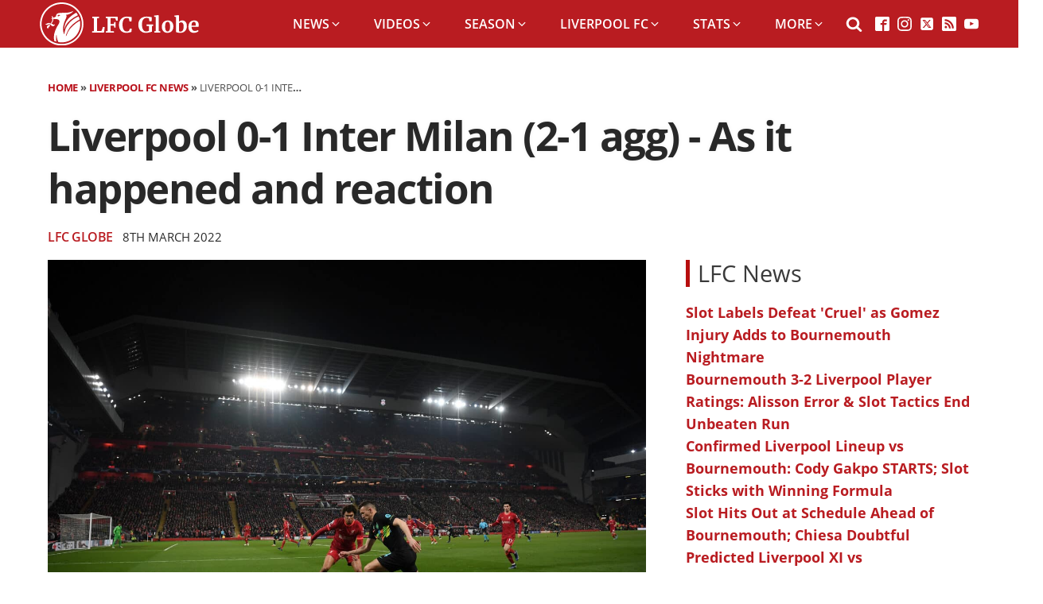

--- FILE ---
content_type: text/html; charset=UTF-8
request_url: https://lfcglobe.co.uk/live-liverpool-vs-inter-milan-follow-the-champions-league-action-from-anfield/
body_size: 23335
content:
<!DOCTYPE html>
<html lang="en-GB" >
<head>
<meta charset="UTF-8">
<meta name="viewport" content="width=device-width, initial-scale=1.0">

<meta name='robots' content='index, follow, max-image-preview:large, max-snippet:-1, max-video-preview:-1' />

	
	<title>Liverpool 0-1 Inter Milan (2-1 agg) - As it happened and reaction</title>
	<meta name="description" content="Follow all the build-up and live updates as Liverpool host Inter Milan in the Champions League round-of-16 second leg on Tuesday." />
	<link rel="canonical" href="https://lfcglobe.co.uk/live-liverpool-vs-inter-milan-follow-the-champions-league-action-from-anfield/" />
	<meta property="og:locale" content="en_GB" />
	<meta property="og:type" content="article" />
	<meta property="og:title" content="Liverpool 0-1 Inter Milan (2-1 agg) - As it happened and reaction" />
	<meta property="og:description" content="Follow all the build-up and live updates as Liverpool host Inter Milan in the Champions League round-of-16 second leg on Tuesday." />
	<meta property="og:url" content="https://lfcglobe.co.uk/live-liverpool-vs-inter-milan-follow-the-champions-league-action-from-anfield/" />
	<meta property="og:site_name" content="LFC Globe" />
	<meta property="article:publisher" content="https://facebook.com/LFCGlobe.co.uk/" />
	<meta property="article:author" content="https://facebook.com/LFCGlobe.co.uk/" />
	<meta property="article:published_time" content="2022-03-08T20:21:46+00:00" />
	<meta property="article:modified_time" content="2025-12-13T23:33:09+00:00" />
	<meta property="og:image" content="https://lfcglobe.co.uk/wp-content/uploads/2022/03/liverpool-fc-v-fc-internazionale-round-of-sixteen-leg-two-uefa-champions-league-1-scaled.jpg" />
	<meta property="og:image:width" content="1392" />
	<meta property="og:image:height" content="910" />
	<meta property="og:image:type" content="image/jpeg" />
	<meta name="author" content="LFC Globe" />
	<meta name="twitter:card" content="summary_large_image" />
	<meta name="twitter:creator" content="@http://twitter.com/LFCGlobeUK" />
	<meta name="twitter:site" content="@LFCGlobeUK" />
	<script type="application/ld+json" class="yoast-schema-graph">{"@context":"https://schema.org","@graph":[{"@type":"NewsArticle","@id":"https://lfcglobe.co.uk/live-liverpool-vs-inter-milan-follow-the-champions-league-action-from-anfield/#article","isPartOf":{"@id":"https://lfcglobe.co.uk/live-liverpool-vs-inter-milan-follow-the-champions-league-action-from-anfield/"},"author":{"name":"LFC Globe","@id":"https://lfcglobe.co.uk/#/schema/person/855c225176896b1bc9f3c517f9c5a9a0"},"headline":"Liverpool 0-1 Inter Milan (2-1 agg) - As it happened and reaction","datePublished":"2022-03-08T20:21:46+00:00","dateModified":"2025-12-13T23:33:09+00:00","mainEntityOfPage":{"@id":"https://lfcglobe.co.uk/live-liverpool-vs-inter-milan-follow-the-champions-league-action-from-anfield/"},"wordCount":190,"publisher":{"@id":"https://lfcglobe.co.uk/#organization"},"image":{"@id":"https://lfcglobe.co.uk/live-liverpool-vs-inter-milan-follow-the-champions-league-action-from-anfield/#primaryimage"},"thumbnailUrl":"https://lfcglobe.co.uk/wp-content/uploads/2022/03/liverpool-fc-v-fc-internazionale-round-of-sixteen-leg-two-uefa-champions-league-1-scaled.jpg","keywords":["Anfield","Champions League","Inter Milan","Win"],"articleSection":["Liverpool FC News"],"inLanguage":"en-GB","copyrightYear":"2022","copyrightHolder":{"@id":"https://lfcglobe.co.uk/#organization"}},{"@type":"WebPage","@id":"https://lfcglobe.co.uk/live-liverpool-vs-inter-milan-follow-the-champions-league-action-from-anfield/","url":"https://lfcglobe.co.uk/live-liverpool-vs-inter-milan-follow-the-champions-league-action-from-anfield/","name":"Liverpool 0-1 Inter Milan (2-1 agg) - As it happened and reaction","isPartOf":{"@id":"https://lfcglobe.co.uk/#website"},"primaryImageOfPage":{"@id":"https://lfcglobe.co.uk/live-liverpool-vs-inter-milan-follow-the-champions-league-action-from-anfield/#primaryimage"},"image":{"@id":"https://lfcglobe.co.uk/live-liverpool-vs-inter-milan-follow-the-champions-league-action-from-anfield/#primaryimage"},"thumbnailUrl":"https://lfcglobe.co.uk/wp-content/uploads/2022/03/liverpool-fc-v-fc-internazionale-round-of-sixteen-leg-two-uefa-champions-league-1-scaled.jpg","datePublished":"2022-03-08T20:21:46+00:00","dateModified":"2025-12-13T23:33:09+00:00","description":"Follow all the build-up and live updates as Liverpool host Inter Milan in the Champions League round-of-16 second leg on Tuesday.","breadcrumb":{"@id":"https://lfcglobe.co.uk/live-liverpool-vs-inter-milan-follow-the-champions-league-action-from-anfield/#breadcrumb"},"inLanguage":"en-GB","potentialAction":[{"@type":"ReadAction","target":["https://lfcglobe.co.uk/live-liverpool-vs-inter-milan-follow-the-champions-league-action-from-anfield/"]}]},{"@type":"ImageObject","inLanguage":"en-GB","@id":"https://lfcglobe.co.uk/live-liverpool-vs-inter-milan-follow-the-champions-league-action-from-anfield/#primaryimage","url":"https://lfcglobe.co.uk/wp-content/uploads/2022/03/liverpool-fc-v-fc-internazionale-round-of-sixteen-leg-two-uefa-champions-league-1-scaled.jpg","contentUrl":"https://lfcglobe.co.uk/wp-content/uploads/2022/03/liverpool-fc-v-fc-internazionale-round-of-sixteen-leg-two-uefa-champions-league-1-scaled.jpg","width":1392,"height":910,"caption":"Image: Liverpool FC via Getty Images"},{"@type":"BreadcrumbList","@id":"https://lfcglobe.co.uk/live-liverpool-vs-inter-milan-follow-the-champions-league-action-from-anfield/#breadcrumb","itemListElement":[{"@type":"ListItem","position":1,"name":"Home","item":"https://lfcglobe.co.uk/"},{"@type":"ListItem","position":2,"name":"Liverpool FC News","item":"https://lfcglobe.co.uk/category/liverpool-fc-news/"},{"@type":"ListItem","position":3,"name":"Liverpool 0-1 Inter Milan (2-1 agg) - As it happened and reaction"}]},{"@type":"WebSite","@id":"https://lfcglobe.co.uk/#website","url":"https://lfcglobe.co.uk/","name":"LFC Globe","description":"Liverpool FC News","publisher":{"@id":"https://lfcglobe.co.uk/#organization"},"potentialAction":[{"@type":"SearchAction","target":{"@type":"EntryPoint","urlTemplate":"https://lfcglobe.co.uk/?s={search_term_string}"},"query-input":{"@type":"PropertyValueSpecification","valueRequired":true,"valueName":"search_term_string"}}],"inLanguage":"en-GB"},{"@type":"Organization","@id":"https://lfcglobe.co.uk/#organization","name":"LFC Globe","url":"https://lfcglobe.co.uk/","logo":{"@type":"ImageObject","inLanguage":"en-GB","@id":"https://lfcglobe.co.uk/#/schema/logo/image/","url":"https://lfcglobe.co.uk/wp-content/uploads/2019/11/lfcglobe-amp-logo-19-3-2.png","contentUrl":"https://lfcglobe.co.uk/wp-content/uploads/2019/11/lfcglobe-amp-logo-19-3-2.png","width":2048,"height":205,"caption":"LFC Globe"},"image":{"@id":"https://lfcglobe.co.uk/#/schema/logo/image/"},"sameAs":["https://facebook.com/LFCGlobe.co.uk/","https://x.com/LFCGlobeUK"]},{"@type":"Person","@id":"https://lfcglobe.co.uk/#/schema/person/855c225176896b1bc9f3c517f9c5a9a0","name":"LFC Globe","image":{"@type":"ImageObject","inLanguage":"en-GB","@id":"https://lfcglobe.co.uk/#/schema/person/image/","url":"https://secure.gravatar.com/avatar/1cf62cb8324e688de66bb796380fd3555f6815d55e9bdfba3972b0c7e88d9145?s=96&d=mm&r=g","contentUrl":"https://secure.gravatar.com/avatar/1cf62cb8324e688de66bb796380fd3555f6815d55e9bdfba3972b0c7e88d9145?s=96&d=mm&r=g","caption":"LFC Globe"},"description":"LFC Globe editorial team, providing the latest Liverpool FC features, news stories, match reports and more.","sameAs":["https://lfcglobe.co.uk","https://facebook.com/LFCGlobe.co.uk/","https://x.com/http://twitter.com/LFCGlobeUK"],"url":"https://lfcglobe.co.uk/author/globe-staff/"}]}</script>
	


<link rel="alternate" title="oEmbed (JSON)" type="application/json+oembed" href="https://lfcglobe.co.uk/wp-json/oembed/1.0/embed?url=https%3A%2F%2Flfcglobe.co.uk%2Flive-liverpool-vs-inter-milan-follow-the-champions-league-action-from-anfield%2F" />
<link rel="alternate" title="oEmbed (XML)" type="text/xml+oembed" href="https://lfcglobe.co.uk/wp-json/oembed/1.0/embed?url=https%3A%2F%2Flfcglobe.co.uk%2Flive-liverpool-vs-inter-milan-follow-the-champions-league-action-from-anfield%2F&#038;format=xml" />
<script id="lfcgl-ready">
			window.advanced_ads_ready=function(e,a){a=a||"complete";var d=function(e){return"interactive"===a?"loading"!==e:"complete"===e};d(document.readyState)?e():document.addEventListener("readystatechange",(function(a){d(a.target.readyState)&&e()}),{once:"interactive"===a})},window.advanced_ads_ready_queue=window.advanced_ads_ready_queue||[];		</script>
		<style id='wp-img-auto-sizes-contain-inline-css' type='text/css'>
img:is([sizes=auto i],[sizes^="auto," i]){contain-intrinsic-size:3000px 1500px}
/*# sourceURL=wp-img-auto-sizes-contain-inline-css */
</style>
<style id='wp-block-library-inline-css' type='text/css'>
:root{--wp-block-synced-color:#7a00df;--wp-block-synced-color--rgb:122,0,223;--wp-bound-block-color:var(--wp-block-synced-color);--wp-editor-canvas-background:#ddd;--wp-admin-theme-color:#007cba;--wp-admin-theme-color--rgb:0,124,186;--wp-admin-theme-color-darker-10:#006ba1;--wp-admin-theme-color-darker-10--rgb:0,107,160.5;--wp-admin-theme-color-darker-20:#005a87;--wp-admin-theme-color-darker-20--rgb:0,90,135;--wp-admin-border-width-focus:2px}@media (min-resolution:192dpi){:root{--wp-admin-border-width-focus:1.5px}}.wp-element-button{cursor:pointer}:root .has-very-light-gray-background-color{background-color:#eee}:root .has-very-dark-gray-background-color{background-color:#313131}:root .has-very-light-gray-color{color:#eee}:root .has-very-dark-gray-color{color:#313131}:root .has-vivid-green-cyan-to-vivid-cyan-blue-gradient-background{background:linear-gradient(135deg,#00d084,#0693e3)}:root .has-purple-crush-gradient-background{background:linear-gradient(135deg,#34e2e4,#4721fb 50%,#ab1dfe)}:root .has-hazy-dawn-gradient-background{background:linear-gradient(135deg,#faaca8,#dad0ec)}:root .has-subdued-olive-gradient-background{background:linear-gradient(135deg,#fafae1,#67a671)}:root .has-atomic-cream-gradient-background{background:linear-gradient(135deg,#fdd79a,#004a59)}:root .has-nightshade-gradient-background{background:linear-gradient(135deg,#330968,#31cdcf)}:root .has-midnight-gradient-background{background:linear-gradient(135deg,#020381,#2874fc)}:root{--wp--preset--font-size--normal:16px;--wp--preset--font-size--huge:42px}.has-regular-font-size{font-size:1em}.has-larger-font-size{font-size:2.625em}.has-normal-font-size{font-size:var(--wp--preset--font-size--normal)}.has-huge-font-size{font-size:var(--wp--preset--font-size--huge)}.has-text-align-center{text-align:center}.has-text-align-left{text-align:left}.has-text-align-right{text-align:right}.has-fit-text{white-space:nowrap!important}#end-resizable-editor-section{display:none}.aligncenter{clear:both}.items-justified-left{justify-content:flex-start}.items-justified-center{justify-content:center}.items-justified-right{justify-content:flex-end}.items-justified-space-between{justify-content:space-between}.screen-reader-text{border:0;clip-path:inset(50%);height:1px;margin:-1px;overflow:hidden;padding:0;position:absolute;width:1px;word-wrap:normal!important}.screen-reader-text:focus{background-color:#ddd;clip-path:none;color:#444;display:block;font-size:1em;height:auto;left:5px;line-height:normal;padding:15px 23px 14px;text-decoration:none;top:5px;width:auto;z-index:100000}html :where(.has-border-color){border-style:solid}html :where([style*=border-top-color]){border-top-style:solid}html :where([style*=border-right-color]){border-right-style:solid}html :where([style*=border-bottom-color]){border-bottom-style:solid}html :where([style*=border-left-color]){border-left-style:solid}html :where([style*=border-width]){border-style:solid}html :where([style*=border-top-width]){border-top-style:solid}html :where([style*=border-right-width]){border-right-style:solid}html :where([style*=border-bottom-width]){border-bottom-style:solid}html :where([style*=border-left-width]){border-left-style:solid}html :where(img[class*=wp-image-]){height:auto;max-width:100%}:where(figure){margin:0 0 1em}html :where(.is-position-sticky){--wp-admin--admin-bar--position-offset:var(--wp-admin--admin-bar--height,0px)}@media screen and (max-width:600px){html :where(.is-position-sticky){--wp-admin--admin-bar--position-offset:0px}}

/*# sourceURL=wp-block-library-inline-css */
</style><style id='global-styles-inline-css' type='text/css'>
:root{--wp--preset--aspect-ratio--square: 1;--wp--preset--aspect-ratio--4-3: 4/3;--wp--preset--aspect-ratio--3-4: 3/4;--wp--preset--aspect-ratio--3-2: 3/2;--wp--preset--aspect-ratio--2-3: 2/3;--wp--preset--aspect-ratio--16-9: 16/9;--wp--preset--aspect-ratio--9-16: 9/16;--wp--preset--color--black: #000000;--wp--preset--color--cyan-bluish-gray: #abb8c3;--wp--preset--color--white: #ffffff;--wp--preset--color--pale-pink: #f78da7;--wp--preset--color--vivid-red: #cf2e2e;--wp--preset--color--luminous-vivid-orange: #ff6900;--wp--preset--color--luminous-vivid-amber: #fcb900;--wp--preset--color--light-green-cyan: #7bdcb5;--wp--preset--color--vivid-green-cyan: #00d084;--wp--preset--color--pale-cyan-blue: #8ed1fc;--wp--preset--color--vivid-cyan-blue: #0693e3;--wp--preset--color--vivid-purple: #9b51e0;--wp--preset--gradient--vivid-cyan-blue-to-vivid-purple: linear-gradient(135deg,rgb(6,147,227) 0%,rgb(155,81,224) 100%);--wp--preset--gradient--light-green-cyan-to-vivid-green-cyan: linear-gradient(135deg,rgb(122,220,180) 0%,rgb(0,208,130) 100%);--wp--preset--gradient--luminous-vivid-amber-to-luminous-vivid-orange: linear-gradient(135deg,rgb(252,185,0) 0%,rgb(255,105,0) 100%);--wp--preset--gradient--luminous-vivid-orange-to-vivid-red: linear-gradient(135deg,rgb(255,105,0) 0%,rgb(207,46,46) 100%);--wp--preset--gradient--very-light-gray-to-cyan-bluish-gray: linear-gradient(135deg,rgb(238,238,238) 0%,rgb(169,184,195) 100%);--wp--preset--gradient--cool-to-warm-spectrum: linear-gradient(135deg,rgb(74,234,220) 0%,rgb(151,120,209) 20%,rgb(207,42,186) 40%,rgb(238,44,130) 60%,rgb(251,105,98) 80%,rgb(254,248,76) 100%);--wp--preset--gradient--blush-light-purple: linear-gradient(135deg,rgb(255,206,236) 0%,rgb(152,150,240) 100%);--wp--preset--gradient--blush-bordeaux: linear-gradient(135deg,rgb(254,205,165) 0%,rgb(254,45,45) 50%,rgb(107,0,62) 100%);--wp--preset--gradient--luminous-dusk: linear-gradient(135deg,rgb(255,203,112) 0%,rgb(199,81,192) 50%,rgb(65,88,208) 100%);--wp--preset--gradient--pale-ocean: linear-gradient(135deg,rgb(255,245,203) 0%,rgb(182,227,212) 50%,rgb(51,167,181) 100%);--wp--preset--gradient--electric-grass: linear-gradient(135deg,rgb(202,248,128) 0%,rgb(113,206,126) 100%);--wp--preset--gradient--midnight: linear-gradient(135deg,rgb(2,3,129) 0%,rgb(40,116,252) 100%);--wp--preset--font-size--small: 13px;--wp--preset--font-size--medium: 20px;--wp--preset--font-size--large: 36px;--wp--preset--font-size--x-large: 42px;--wp--preset--spacing--20: 0.44rem;--wp--preset--spacing--30: 0.67rem;--wp--preset--spacing--40: 1rem;--wp--preset--spacing--50: 1.5rem;--wp--preset--spacing--60: 2.25rem;--wp--preset--spacing--70: 3.38rem;--wp--preset--spacing--80: 5.06rem;--wp--preset--shadow--natural: 6px 6px 9px rgba(0, 0, 0, 0.2);--wp--preset--shadow--deep: 12px 12px 50px rgba(0, 0, 0, 0.4);--wp--preset--shadow--sharp: 6px 6px 0px rgba(0, 0, 0, 0.2);--wp--preset--shadow--outlined: 6px 6px 0px -3px rgb(255, 255, 255), 6px 6px rgb(0, 0, 0);--wp--preset--shadow--crisp: 6px 6px 0px rgb(0, 0, 0);}:where(.is-layout-flex){gap: 0.5em;}:where(.is-layout-grid){gap: 0.5em;}body .is-layout-flex{display: flex;}.is-layout-flex{flex-wrap: wrap;align-items: center;}.is-layout-flex > :is(*, div){margin: 0;}body .is-layout-grid{display: grid;}.is-layout-grid > :is(*, div){margin: 0;}:where(.wp-block-columns.is-layout-flex){gap: 2em;}:where(.wp-block-columns.is-layout-grid){gap: 2em;}:where(.wp-block-post-template.is-layout-flex){gap: 1.25em;}:where(.wp-block-post-template.is-layout-grid){gap: 1.25em;}.has-black-color{color: var(--wp--preset--color--black) !important;}.has-cyan-bluish-gray-color{color: var(--wp--preset--color--cyan-bluish-gray) !important;}.has-white-color{color: var(--wp--preset--color--white) !important;}.has-pale-pink-color{color: var(--wp--preset--color--pale-pink) !important;}.has-vivid-red-color{color: var(--wp--preset--color--vivid-red) !important;}.has-luminous-vivid-orange-color{color: var(--wp--preset--color--luminous-vivid-orange) !important;}.has-luminous-vivid-amber-color{color: var(--wp--preset--color--luminous-vivid-amber) !important;}.has-light-green-cyan-color{color: var(--wp--preset--color--light-green-cyan) !important;}.has-vivid-green-cyan-color{color: var(--wp--preset--color--vivid-green-cyan) !important;}.has-pale-cyan-blue-color{color: var(--wp--preset--color--pale-cyan-blue) !important;}.has-vivid-cyan-blue-color{color: var(--wp--preset--color--vivid-cyan-blue) !important;}.has-vivid-purple-color{color: var(--wp--preset--color--vivid-purple) !important;}.has-black-background-color{background-color: var(--wp--preset--color--black) !important;}.has-cyan-bluish-gray-background-color{background-color: var(--wp--preset--color--cyan-bluish-gray) !important;}.has-white-background-color{background-color: var(--wp--preset--color--white) !important;}.has-pale-pink-background-color{background-color: var(--wp--preset--color--pale-pink) !important;}.has-vivid-red-background-color{background-color: var(--wp--preset--color--vivid-red) !important;}.has-luminous-vivid-orange-background-color{background-color: var(--wp--preset--color--luminous-vivid-orange) !important;}.has-luminous-vivid-amber-background-color{background-color: var(--wp--preset--color--luminous-vivid-amber) !important;}.has-light-green-cyan-background-color{background-color: var(--wp--preset--color--light-green-cyan) !important;}.has-vivid-green-cyan-background-color{background-color: var(--wp--preset--color--vivid-green-cyan) !important;}.has-pale-cyan-blue-background-color{background-color: var(--wp--preset--color--pale-cyan-blue) !important;}.has-vivid-cyan-blue-background-color{background-color: var(--wp--preset--color--vivid-cyan-blue) !important;}.has-vivid-purple-background-color{background-color: var(--wp--preset--color--vivid-purple) !important;}.has-black-border-color{border-color: var(--wp--preset--color--black) !important;}.has-cyan-bluish-gray-border-color{border-color: var(--wp--preset--color--cyan-bluish-gray) !important;}.has-white-border-color{border-color: var(--wp--preset--color--white) !important;}.has-pale-pink-border-color{border-color: var(--wp--preset--color--pale-pink) !important;}.has-vivid-red-border-color{border-color: var(--wp--preset--color--vivid-red) !important;}.has-luminous-vivid-orange-border-color{border-color: var(--wp--preset--color--luminous-vivid-orange) !important;}.has-luminous-vivid-amber-border-color{border-color: var(--wp--preset--color--luminous-vivid-amber) !important;}.has-light-green-cyan-border-color{border-color: var(--wp--preset--color--light-green-cyan) !important;}.has-vivid-green-cyan-border-color{border-color: var(--wp--preset--color--vivid-green-cyan) !important;}.has-pale-cyan-blue-border-color{border-color: var(--wp--preset--color--pale-cyan-blue) !important;}.has-vivid-cyan-blue-border-color{border-color: var(--wp--preset--color--vivid-cyan-blue) !important;}.has-vivid-purple-border-color{border-color: var(--wp--preset--color--vivid-purple) !important;}.has-vivid-cyan-blue-to-vivid-purple-gradient-background{background: var(--wp--preset--gradient--vivid-cyan-blue-to-vivid-purple) !important;}.has-light-green-cyan-to-vivid-green-cyan-gradient-background{background: var(--wp--preset--gradient--light-green-cyan-to-vivid-green-cyan) !important;}.has-luminous-vivid-amber-to-luminous-vivid-orange-gradient-background{background: var(--wp--preset--gradient--luminous-vivid-amber-to-luminous-vivid-orange) !important;}.has-luminous-vivid-orange-to-vivid-red-gradient-background{background: var(--wp--preset--gradient--luminous-vivid-orange-to-vivid-red) !important;}.has-very-light-gray-to-cyan-bluish-gray-gradient-background{background: var(--wp--preset--gradient--very-light-gray-to-cyan-bluish-gray) !important;}.has-cool-to-warm-spectrum-gradient-background{background: var(--wp--preset--gradient--cool-to-warm-spectrum) !important;}.has-blush-light-purple-gradient-background{background: var(--wp--preset--gradient--blush-light-purple) !important;}.has-blush-bordeaux-gradient-background{background: var(--wp--preset--gradient--blush-bordeaux) !important;}.has-luminous-dusk-gradient-background{background: var(--wp--preset--gradient--luminous-dusk) !important;}.has-pale-ocean-gradient-background{background: var(--wp--preset--gradient--pale-ocean) !important;}.has-electric-grass-gradient-background{background: var(--wp--preset--gradient--electric-grass) !important;}.has-midnight-gradient-background{background: var(--wp--preset--gradient--midnight) !important;}.has-small-font-size{font-size: var(--wp--preset--font-size--small) !important;}.has-medium-font-size{font-size: var(--wp--preset--font-size--medium) !important;}.has-large-font-size{font-size: var(--wp--preset--font-size--large) !important;}.has-x-large-font-size{font-size: var(--wp--preset--font-size--x-large) !important;}
/*# sourceURL=global-styles-inline-css */
</style>

<style id='classic-theme-styles-inline-css' type='text/css'>
/*! This file is auto-generated */
.wp-block-button__link{color:#fff;background-color:#32373c;border-radius:9999px;box-shadow:none;text-decoration:none;padding:calc(.667em + 2px) calc(1.333em + 2px);font-size:1.125em}.wp-block-file__button{background:#32373c;color:#fff;text-decoration:none}
/*# sourceURL=/wp-includes/css/classic-themes.min.css */
</style>
<link rel='stylesheet' id='oxygen-css' href='https://lfcglobe.co.uk/wp-content/plugins/oxygen/component-framework/oxygen.css?ver=4.9.5' type='text/css' media='all' />
<link rel='stylesheet' id='taxopress-frontend-css-css' href='https://lfcglobe.co.uk/wp-content/plugins/simple-tags/assets/frontend/css/frontend.css?ver=3.42.0' type='text/css' media='all' />
<script type="text/javascript" src="https://lfcglobe.co.uk/wp-includes/js/jquery/jquery.min.js?ver=3.7.1" id="jquery-core-js"></script>
<script type="text/javascript" src="https://lfcglobe.co.uk/wp-content/plugins/simple-tags/assets/frontend/js/frontend.js?ver=3.42.0" id="taxopress-frontend-js-js"></script>


<script async src="https://www.googletagmanager.com/gtag/js?id=UA-106629160-1"></script>
<script>
  window.dataLayer = window.dataLayer || [];
  function gtag(){dataLayer.push(arguments);}
  gtag('js', new Date());

  gtag('config', 'UA-106629160-1');
</script>

<script async src="https://www.googletagmanager.com/gtag/js?id=G-3KLRZETPBJ"></script>
<script>
  window.dataLayer = window.dataLayer || [];
  function gtag(){dataLayer.push(arguments);}
  gtag('js', new Date());

  gtag('config', 'G-3KLRZETPBJ');
</script>

<style type="text/css">.outer-wrapper.wide.assetless {
background: #ffffff !important;
background-color: #ffffff !important;</style>

<link rel="preload" as="image" href="https://lfcglobe.co.uk/wp-content/uploads/2022/03/liverpool-fc-v-fc-internazionale-round-of-sixteen-leg-two-uefa-champions-league-1-1024x670.jpg"/><style type="text/css">
.ct-image {
object-fit: cover;
}

#-pro-menu-1019-22 .oxy-pro-menu-off-canvas-container .oxy-pro-menu-list .menu-item-has-children .oxy-pro-menu-dropdown-icon-click-area {
    margin-right: -4px;
    display: none;
}

@media (max-width: 991px) {
#-pro-menu-1019-22 .oxy-pro-menu-off-canvas-container .oxy-pro-menu-list .menu-item a {
    font-size: 1rem !important;
}
}
</style><style type="text/css">a.st_tag, a.internal_tag, .st_tag, .internal_tag { text-decoration: underline !important; }</style>      <meta name="onesignal" content="wordpress-plugin"/>
            <script>

      window.OneSignalDeferred = window.OneSignalDeferred || [];

      OneSignalDeferred.push(function(OneSignal) {
        var oneSignal_options = {};
        window._oneSignalInitOptions = oneSignal_options;

        oneSignal_options['serviceWorkerParam'] = { scope: '/' };
oneSignal_options['serviceWorkerPath'] = 'OneSignalSDKWorker.js.php';

        OneSignal.Notifications.setDefaultUrl("https://lfcglobe.co.uk");

        oneSignal_options['wordpress'] = true;
oneSignal_options['appId'] = '426cffb3-cd9f-43c7-8dae-040a38747267';
oneSignal_options['allowLocalhostAsSecureOrigin'] = true;
oneSignal_options['welcomeNotification'] = { };
oneSignal_options['welcomeNotification']['title'] = "LFC Globe";
oneSignal_options['welcomeNotification']['message'] = "Thanks, you can follow us on Twitter too!";
oneSignal_options['welcomeNotification']['url'] = "https://twitter.com/LFCGlobeUK/";
oneSignal_options['path'] = "https://lfcglobe.co.uk/wp-content/plugins/onesignal-free-web-push-notifications/sdk_files/";
oneSignal_options['safari_web_id'] = "web.onesignal.auto.18c45a69-7bf7-46f8-9483-0a7df130c3b6";
oneSignal_options['persistNotification'] = true;
oneSignal_options['promptOptions'] = { };
oneSignal_options['promptOptions']['actionMessage'] = "We would like to show you notifications for the latest Liverpool FC news and updates.";
              OneSignal.init(window._oneSignalInitOptions);
              OneSignal.Slidedown.promptPush()      });

      function documentInitOneSignal() {
        var oneSignal_elements = document.getElementsByClassName("OneSignal-prompt");

        var oneSignalLinkClickHandler = function(event) { OneSignal.Notifications.requestPermission(); event.preventDefault(); };        for(var i = 0; i < oneSignal_elements.length; i++)
          oneSignal_elements[i].addEventListener('click', oneSignalLinkClickHandler, false);
      }

      if (document.readyState === 'complete') {
           documentInitOneSignal();
      }
      else {
           window.addEventListener("load", function(event){
               documentInitOneSignal();
          });
      }
    </script>
<link rel="icon" href="https://lfcglobe.co.uk/wp-content/uploads/2023/08/cropped-LFC_globe_symbol_red-32x32.png" sizes="32x32" />
<link rel="icon" href="https://lfcglobe.co.uk/wp-content/uploads/2023/08/cropped-LFC_globe_symbol_red-192x192.png" sizes="192x192" />
<link rel="apple-touch-icon" href="https://lfcglobe.co.uk/wp-content/uploads/2023/08/cropped-LFC_globe_symbol_red-180x180.png" />
<meta name="msapplication-TileImage" content="https://lfcglobe.co.uk/wp-content/uploads/2023/08/cropped-LFC_globe_symbol_red-270x270.png" />
		<style type="text/css" id="wp-custom-css">
			.wp-block-image {
	position: relative;
}

.wp-block-image figcaption {
	bottom: 5px;
	color: #f9f9f9;
	color: white;
	font-size: .6rem;
	font-weight: 600;
	line-height: 1.5em;
	margin: 0;
	padding: 0;
	position: absolute;
	right: 5px;
	text-align: right;
	text-shadow: 0 0 4px #000;
}

body div.sfc_table div.sfc_footer ,
body div.sfc_nextfixture div.sfc_footer,
body .sfc_fixtures .sfc_footer,
body div.sfc_form div.sfc_footer,
body .sfc_results .sfc_footer,
body div.sfc_topscorers div.sfc_footer,
body div.sfc_topassisters div.sfc_footer {
	display: none !important;
}
		</style>
		<link rel='stylesheet' id='oxygen-cache-22-css' href='//lfcglobe.co.uk/wp-content/uploads/oxygen/css/22.css?cache=1768317529&#038;ver=6.9' type='text/css' media='all' />
<link rel='stylesheet' id='oxygen-cache-17-css' href='//lfcglobe.co.uk/wp-content/uploads/oxygen/css/17.css?cache=1768325332&#038;ver=6.9' type='text/css' media='all' />
<link rel='stylesheet' id='oxygen-universal-styles-css' href='https://lfcglobe.co.uk/wp-content/uploads/asset-cleanup/one/css/item/content__uploads__oxygen__css__universal-css-va2637f757c4ec7b0a29bd750c82a424b29e7e4b5.css' type='text/css' media='all' />

</head>
<body class="wp-singular post-template-default single single-post postid-94900 single-format-standard wp-theme-oxygen-is-not-a-theme  wp-embed-responsive oxygen-body aa-prefix-lfcgl-" >




						<header id="_header-1251-22" class="oxy-header-wrapper oxy-sticky-header oxy-overlay-header oxy-header" ><div id="_header_row-1252-22" class="oxy-header-row" ><div class="oxy-header-container"><div id="_header_left-1253-22" class="oxy-header-left" ><a id="link-1254-22" class="ct-link" href="https://lfcglobe.co.uk" target="_self"  ><img  id="image-1255-22" alt="LFC Globe" src="https://lfcglobe.co.uk/wp-content/uploads/2023/08/LFC_globe_logo_white.svg" class="ct-image" srcset="" sizes="(max-width: 409px) 100vw, 409px" /></a></div><div id="_header_center-1256-22" class="oxy-header-center" ></div><div id="_header_right-1257-22" class="oxy-header-right" >
		<nav id="-mega-menu-1258-22" class="oxy-mega-menu " ><ul class="oxy-inner-content oxy-mega-menu_inner" data-trigger=".oxy-burger-trigger" data-hovertabs="true" data-odelay="0" data-cdelay="50" data-duration="300" data-mouseover="true" data-hash-close="false" data-auto-aria="true" data-type="individual" >
		<li id="-mega-dropdown-1259-22" class="oxy-mega-dropdown v2-menu-link " ><a  href="#news" class="oxy-mega-dropdown_link " data-disable-link="disable" data-expanded="disable" ><span class="oxy-mega-dropdown_link-text">News</span><span class="oxy-mega-dropdown_icon"><svg id="icon-mega-dropdown-1259-22"><use xlink:href="#FontAwesomeicon-angle-down"></use></svg></span></a><div class="oxy-mega-dropdown_inner oxy-header-container oxy-mega-dropdown_flyout" data-icon="FontAwesomeicon-angle-down"><div class="oxy-mega-dropdown_container"><div class="oxy-inner-content oxy-mega-dropdown_content oxy-header-container"><ul id="menu-news" class="oxy-mega-dropdown_menu"><li id="menu-item-91551" class="menu-item menu-item-type-taxonomy menu-item-object-category current-post-ancestor current-menu-parent current-post-parent menu-item-91551"><a href="https://lfcglobe.co.uk/category/liverpool-fc-news/">Liverpool FC News</a></li>
<li id="menu-item-91171" class="menu-item menu-item-type-custom menu-item-object-custom menu-item-91171"><a href="https://lfcglobe.co.uk/live-liverpool-fc-news-feed/">Live LFC News</a></li>
<li id="menu-item-91172" class="menu-item menu-item-type-custom menu-item-object-custom menu-item-91172"><a href="https://lfcglobe.co.uk/category/liverpool-fc-transfers/">Transfer News</a></li>
<li id="menu-item-91173" class="menu-item menu-item-type-custom menu-item-object-custom menu-item-91173"><a href="https://lfcglobe.co.uk/category/liverpool-fc-opinion/">Opinion</a></li>
</ul></div></div></div></li>

		
		<li id="-mega-dropdown-1260-22" class="oxy-mega-dropdown v2-menu-link " ><a  href="#videos" class="oxy-mega-dropdown_link " data-disable-link="disable" data-expanded="disable" ><span class="oxy-mega-dropdown_link-text">Videos</span><span class="oxy-mega-dropdown_icon"><svg id="icon-mega-dropdown-1260-22"><use xlink:href="#FontAwesomeicon-angle-down"></use></svg></span></a><div class="oxy-mega-dropdown_inner oxy-header-container oxy-mega-dropdown_flyout" data-icon="FontAwesomeicon-angle-down"><div class="oxy-mega-dropdown_container"><div class="oxy-inner-content oxy-mega-dropdown_content oxy-header-container"><ul id="menu-videos" class="oxy-mega-dropdown_menu"><li id="menu-item-91552" class="menu-item menu-item-type-taxonomy menu-item-object-category menu-item-91552"><a href="https://lfcglobe.co.uk/category/liverpool-fc-videos/">Liverpool FC Videos</a></li>
<li id="menu-item-91238" class="menu-item menu-item-type-custom menu-item-object-custom menu-item-91238"><a href="https://lfcglobe.co.uk/latest-liverpool-fc-videos/">Live LFC Videos</a></li>
<li id="menu-item-91239" class="menu-item menu-item-type-custom menu-item-object-custom menu-item-91239"><a href="https://lfcglobe.co.uk/category/liverpool-fc-highlights/">Highlights</a></li>
<li id="menu-item-91240" class="menu-item menu-item-type-taxonomy menu-item-object-category menu-item-91240"><a href="https://lfcglobe.co.uk/category/liverpool-fc-videos/press-conferences/">Press Conferences</a></li>
</ul></div></div></div></li>

		
		<li id="-mega-dropdown-1261-22" class="oxy-mega-dropdown v2-menu-link " ><a  href="#season" class="oxy-mega-dropdown_link " data-disable-link="disable" data-expanded="disable" ><span class="oxy-mega-dropdown_link-text">Season</span><span class="oxy-mega-dropdown_icon"><svg id="icon-mega-dropdown-1261-22"><use xlink:href="#FontAwesomeicon-angle-down"></use></svg></span></a><div class="oxy-mega-dropdown_inner oxy-header-container oxy-mega-dropdown_flyout" data-icon="FontAwesomeicon-angle-down"><div class="oxy-mega-dropdown_container"><div class="oxy-inner-content oxy-mega-dropdown_content oxy-header-container"><ul id="menu-season" class="oxy-mega-dropdown_menu"><li id="menu-item-91305" class="menu-item menu-item-type-post_type menu-item-object-page menu-item-91305"><a href="https://lfcglobe.co.uk/liverpool-fc-fixtures/">Fixtures</a></li>
<li id="menu-item-91306" class="menu-item menu-item-type-post_type menu-item-object-page menu-item-91306"><a href="https://lfcglobe.co.uk/liverpool-fc-results/">Results</a></li>
<li id="menu-item-91307" class="menu-item menu-item-type-post_type menu-item-object-page menu-item-91307"><a href="https://lfcglobe.co.uk/liverpool-fc-premier-league-table/">Premier League Table</a></li>
<li id="menu-item-91308" class="menu-item menu-item-type-post_type menu-item-object-page menu-item-91308"><a href="https://lfcglobe.co.uk/liverpool-fc-top-scorers-assists/">Top Scorers</a></li>
<li id="menu-item-91309" class="menu-item menu-item-type-custom menu-item-object-custom menu-item-91309"><a href="https://lfcglobe.co.uk/liverpool-fc-injury-list/">Injury List</a></li>
<li id="menu-item-93374" class="menu-item menu-item-type-custom menu-item-object-custom menu-item-93374"><a href="/category/liverpool-fc-live-stream-online/">Liverpool Streams</a></li>
</ul></div></div></div></li>

		
		<li id="-mega-dropdown-1262-22" class="oxy-mega-dropdown v2-menu-link " ><a  href="#liverpool-fc" class="oxy-mega-dropdown_link " data-disable-link="disable" data-expanded="disable" ><span class="oxy-mega-dropdown_link-text">Liverpool FC</span><span class="oxy-mega-dropdown_icon"><svg id="icon-mega-dropdown-1262-22"><use xlink:href="#FontAwesomeicon-angle-down"></use></svg></span></a><div class="oxy-mega-dropdown_inner oxy-header-container oxy-mega-dropdown_flyout" data-icon="FontAwesomeicon-angle-down"><div class="oxy-mega-dropdown_container"><div class="oxy-inner-content oxy-mega-dropdown_content oxy-header-container"><ul id="menu-liverpool-fc" class="oxy-mega-dropdown_menu"><li id="menu-item-91375" class="menu-item menu-item-type-custom menu-item-object-custom menu-item-91375"><a href="https://lfcglobe.co.uk/liverpool-fc-honours-trophy-list/">Honours List</a></li>
<li id="menu-item-91376" class="menu-item menu-item-type-custom menu-item-object-custom menu-item-91376"><a href="https://lfcglobe.co.uk/liverpool-fc-squad/">First-Team Squad</a></li>
<li id="menu-item-91377" class="menu-item menu-item-type-post_type menu-item-object-page menu-item-91377"><a href="https://lfcglobe.co.uk/liverpool-fc-players-wages-contract-details/">Players' Wages and Contracts</a></li>
<li id="menu-item-91378" class="menu-item menu-item-type-post_type menu-item-object-page menu-item-91378"><a href="https://lfcglobe.co.uk/liverpool-fc-squad-selector/">Liverpool FC Squad Selector</a></li>
</ul></div></div></div></li>

		
		<li id="-mega-dropdown-1263-22" class="oxy-mega-dropdown v2-menu-link " ><a  href="#stats" class="oxy-mega-dropdown_link " data-disable-link="disable" data-expanded="disable" ><span class="oxy-mega-dropdown_link-text">Stats</span><span class="oxy-mega-dropdown_icon"><svg id="icon-mega-dropdown-1263-22"><use xlink:href="#FontAwesomeicon-angle-down"></use></svg></span></a><div class="oxy-mega-dropdown_inner oxy-header-container oxy-mega-dropdown_flyout" data-icon="FontAwesomeicon-angle-down"><div class="oxy-mega-dropdown_container"><div class="oxy-inner-content oxy-mega-dropdown_content oxy-header-container"><ul id="menu-stats" class="oxy-mega-dropdown_menu"><li id="menu-item-91444" class="menu-item menu-item-type-post_type menu-item-object-page menu-item-has-children menu-item-91444"><a href="https://lfcglobe.co.uk/liverpool-fc-season-archive/">Liverpool FC Season Archive</a>
<ul class="sub-menu">
	<li id="menu-item-101046" class="menu-item menu-item-type-post_type menu-item-object-page menu-item-101046"><a href="https://lfcglobe.co.uk/liverpool-fc-season-archive/2020-21-2/">2020-21</a></li>
	<li id="menu-item-91445" class="menu-item menu-item-type-post_type menu-item-object-page menu-item-91445"><a href="https://lfcglobe.co.uk/liverpool-fc-season-archive/2019-20/">2019-20</a></li>
	<li id="menu-item-91446" class="menu-item menu-item-type-post_type menu-item-object-page menu-item-91446"><a href="https://lfcglobe.co.uk/liverpool-fc-season-archive/2018-19/">2018-19</a></li>
	<li id="menu-item-91447" class="menu-item menu-item-type-post_type menu-item-object-page menu-item-91447"><a href="https://lfcglobe.co.uk/liverpool-fc-season-archive/2017-18/">2017-18</a></li>
	<li id="menu-item-91448" class="menu-item menu-item-type-post_type menu-item-object-page menu-item-91448"><a href="https://lfcglobe.co.uk/liverpool-fc-season-archive/2016-17/">2016-17</a></li>
	<li id="menu-item-91449" class="menu-item menu-item-type-post_type menu-item-object-page menu-item-91449"><a href="https://lfcglobe.co.uk/liverpool-fc-season-archive/2015-16/">2015-16</a></li>
	<li id="menu-item-91450" class="menu-item menu-item-type-post_type menu-item-object-page menu-item-91450"><a href="https://lfcglobe.co.uk/liverpool-fc-season-archive/2014-15/">2014-15</a></li>
	<li id="menu-item-91451" class="menu-item menu-item-type-post_type menu-item-object-page menu-item-91451"><a href="https://lfcglobe.co.uk/liverpool-fc-season-archive/2013-14/">2013-14</a></li>
	<li id="menu-item-91452" class="menu-item menu-item-type-post_type menu-item-object-page menu-item-91452"><a href="https://lfcglobe.co.uk/liverpool-fc-season-archive/2012-13/">2012-13</a></li>
	<li id="menu-item-91453" class="menu-item menu-item-type-post_type menu-item-object-page menu-item-91453"><a href="https://lfcglobe.co.uk/liverpool-fc-season-archive/2011-12/">2011-12</a></li>
	<li id="menu-item-91454" class="menu-item menu-item-type-post_type menu-item-object-page menu-item-91454"><a href="https://lfcglobe.co.uk/liverpool-fc-season-archive/2010-11/">2010-11</a></li>
	<li id="menu-item-91455" class="menu-item menu-item-type-post_type menu-item-object-page menu-item-91455"><a href="https://lfcglobe.co.uk/liverpool-fc-season-archive/2009-10/">2009-10</a></li>
	<li id="menu-item-91456" class="menu-item menu-item-type-post_type menu-item-object-page menu-item-91456"><a href="https://lfcglobe.co.uk/liverpool-fc-season-archive/2008-09/">2008-09</a></li>
	<li id="menu-item-91457" class="menu-item menu-item-type-post_type menu-item-object-page menu-item-91457"><a href="https://lfcglobe.co.uk/liverpool-fc-season-archive/">More →</a></li>
</ul>
</li>
<li id="menu-item-91458" class="menu-item menu-item-type-post_type menu-item-object-page menu-item-has-children menu-item-91458"><a href="https://lfcglobe.co.uk/liverpool-fc-manager-archive/">Manager Archive</a>
<ul class="sub-menu">
	<li id="menu-item-91459" class="menu-item menu-item-type-custom menu-item-object-custom menu-item-91459"><a href="https://lfcglobe.co.uk/liverpool-fc-manager-archive/jurgen-klopp/">Jurgen Klopp</a></li>
	<li id="menu-item-91460" class="menu-item menu-item-type-post_type menu-item-object-page menu-item-91460"><a href="https://lfcglobe.co.uk/liverpool-fc-manager-archive/brendan-rodgers/">Brendan Rodgers</a></li>
	<li id="menu-item-91461" class="menu-item menu-item-type-post_type menu-item-object-page menu-item-91461"><a href="https://lfcglobe.co.uk/liverpool-fc-manager-archive/kenny-dalglish/">Kenny Dalglish</a></li>
	<li id="menu-item-91462" class="menu-item menu-item-type-post_type menu-item-object-page menu-item-91462"><a href="https://lfcglobe.co.uk/liverpool-fc-manager-archive/roy-hodgson/">Roy Hodgson</a></li>
	<li id="menu-item-91463" class="menu-item menu-item-type-post_type menu-item-object-page menu-item-91463"><a href="https://lfcglobe.co.uk/liverpool-fc-manager-archive/rafa-benitez/">Rafa Benitez</a></li>
	<li id="menu-item-91464" class="menu-item menu-item-type-post_type menu-item-object-page menu-item-91464"><a href="https://lfcglobe.co.uk/liverpool-fc-manager-archive/gerard-houllier/">Gerard Houllier</a></li>
	<li id="menu-item-91465" class="menu-item menu-item-type-post_type menu-item-object-page menu-item-91465"><a href="https://lfcglobe.co.uk/liverpool-fc-manager-archive/roy-evans/">Roy Evans</a></li>
	<li id="menu-item-91466" class="menu-item menu-item-type-post_type menu-item-object-page menu-item-91466"><a href="https://lfcglobe.co.uk/liverpool-fc-manager-archive/graeme-souness/">Graeme Souness</a></li>
	<li id="menu-item-91467" class="menu-item menu-item-type-post_type menu-item-object-page menu-item-91467"><a href="https://lfcglobe.co.uk/liverpool-fc-manager-archive/ronnie-moran/">Ronnie Moran</a></li>
	<li id="menu-item-91468" class="menu-item menu-item-type-post_type menu-item-object-page menu-item-91468"><a href="https://lfcglobe.co.uk/liverpool-fc-manager-archive/joe-fagan/">Joe Fagan</a></li>
	<li id="menu-item-91469" class="menu-item menu-item-type-post_type menu-item-object-page menu-item-91469"><a href="https://lfcglobe.co.uk/liverpool-fc-manager-archive/bob-paisley/">Bob Paisley</a></li>
	<li id="menu-item-91470" class="menu-item menu-item-type-post_type menu-item-object-page menu-item-91470"><a href="https://lfcglobe.co.uk/liverpool-fc-manager-archive/bill-shankly/">Bill Shankly</a></li>
	<li id="menu-item-91471" class="menu-item menu-item-type-post_type menu-item-object-page menu-item-91471"><a href="https://lfcglobe.co.uk/liverpool-fc-manager-archive/">More →</a></li>
</ul>
</li>
<li id="menu-item-91472" class="menu-item menu-item-type-custom menu-item-object-custom menu-item-91472"><a href="https://lfcglobe.co.uk/liverpool-fc-head-to-head-records/">Head to Head Records</a></li>
<li id="menu-item-91473" class="menu-item menu-item-type-post_type menu-item-object-page menu-item-91473"><a href="https://lfcglobe.co.uk/liverpool-fc-all-time-top-appearances/">All-Time Top Appearances</a></li>
<li id="menu-item-91474" class="menu-item menu-item-type-post_type menu-item-object-page menu-item-91474"><a href="https://lfcglobe.co.uk/liverpool-fc-all-time-top-scorers/">All-Time Top Scorers</a></li>
<li id="menu-item-91475" class="menu-item menu-item-type-post_type menu-item-object-page menu-item-91475"><a href="https://lfcglobe.co.uk/liverpool-fc-most-expensive-signings-all-time/">Most Expensive Signings</a></li>
<li id="menu-item-91476" class="menu-item menu-item-type-post_type menu-item-object-page menu-item-91476"><a href="https://lfcglobe.co.uk/liverpool-fc-most-expensive-players-sold-all-time/">Most Expensive Players Sold</a></li>
<li id="menu-item-91477" class="menu-item menu-item-type-post_type menu-item-object-page menu-item-91477"><a href="https://lfcglobe.co.uk/liverpool-fc-captains-list-from-1892/">Liverpool FC Captains</a></li>
</ul></div></div></div></li>

		
		<li id="-mega-dropdown-1264-22" class="oxy-mega-dropdown v2-menu-link " ><a  href="#more" class="oxy-mega-dropdown_link " data-disable-link="disable" data-expanded="disable" ><span class="oxy-mega-dropdown_link-text">More</span><span class="oxy-mega-dropdown_icon"><svg id="icon-mega-dropdown-1264-22"><use xlink:href="#FontAwesomeicon-angle-down"></use></svg></span></a><div class="oxy-mega-dropdown_inner oxy-header-container oxy-mega-dropdown_flyout" data-icon="FontAwesomeicon-angle-down"><div class="oxy-mega-dropdown_container"><div class="oxy-inner-content oxy-mega-dropdown_content oxy-header-container"><ul id="menu-more" class="oxy-mega-dropdown_menu"><li id="menu-item-91542" class="menu-item menu-item-type-post_type menu-item-object-page menu-item-91542"><a href="https://lfcglobe.co.uk/newsletter/">Newsletter</a></li>
<li id="menu-item-91543" class="menu-item menu-item-type-post_type menu-item-object-page menu-item-91543"><a href="https://lfcglobe.co.uk/about-us/">About Us</a></li>
<li id="menu-item-91544" class="menu-item menu-item-type-post_type menu-item-object-page menu-item-91544"><a href="https://lfcglobe.co.uk/contact-us/">Contact Us</a></li>
<li id="menu-item-113248" class="menu-item menu-item-type-post_type menu-item-object-page menu-item-113248"><a href="https://lfcglobe.co.uk/partnerships/">Partnerships</a></li>
<li id="menu-item-91546" class="menu-item menu-item-type-post_type menu-item-object-page menu-item-91546"><a href="https://lfcglobe.co.uk/comment-policy/">Comment Policy</a></li>
<li id="menu-item-91547" class="menu-item menu-item-type-post_type menu-item-object-page menu-item-privacy-policy menu-item-91547"><a rel="privacy-policy" href="https://lfcglobe.co.uk/cookie-policy/">Privacy Policy</a></li>
</ul></div></div></div></li>

		</ul></nav>

		
		<div id="-header-search-1265-22" class="oxy-header-search " ><button aria-label="Open search" class="oxy-header-search_toggle oxy-header-search_toggle-open" data-prevent-scroll="false"><span class="oxy-header-search_toggle-text"></span><svg class="oxy-header-search_open-icon" id="open-header-search-1265-22-icon"><use xlink:href="#FontAwesomeicon-search"></use></svg></button><form role="search" method="get" class="oxy-header-search_form" action="https://lfcglobe.co.uk/">
                    <div class="oxy-header-container">
                    <label>
                        <span class="screen-reader-text">Search for:</span>
                        <input  type="search" class="oxy-header-search_search-field" placeholder="Type and enter to search..." value="" name="s" title="Search for:" />
                    </label><button aria-label="Close search" type=button class="oxy-header-search_toggle"><svg class="oxy-header-search_close-icon" id="close-header-search-1265-22-icon"><use xlink:href="#Lineariconsicon-cross"></use></svg></button><input type="submit" class="search-submit" value="Search" /></div></form></div>

		<div id="_social_icons-1266-22" class="oxy-social-icons" ><a href='https://www.facebook.com/LFCGlobe.co.uk/' target='_blank' class='oxy-social-icons-facebook'><svg><title>Visit our Facebook</title><use xlink:href='#oxy-social-icons-icon-facebook-blank'></use></svg></a><a href='https://www.instagram.com/LFCGlobe/' target='_blank' class='oxy-social-icons-instagram'><svg><title>Visit our Instagram</title><use xlink:href='#oxy-social-icons-icon-instagram-blank'></use></svg></a><a href='https://x.com/LFCGlobeUK/' target='_blank' class='oxy-social-icons-twitter'><svg><title>Visit our Twitter</title><use xlink:href='#oxy-social-icons-icon-twitter-blank'></use></svg></a><a href='/feed/' target='_blank' class='oxy-social-icons-rss'><svg><title>Visit our RSS feed</title><use xlink:href='#oxy-social-icons-icon-rss-blank'></use></svg></a><a href='https://www.youtube.com/@LFCGlobe' target='_blank' class='oxy-social-icons-youtube'><svg><title>Visit our YouTube channel</title><use xlink:href='#oxy-social-icons-icon-youtube-blank'></use></svg></a></div>
		<div id="-burger-trigger-1267-22" class="oxy-burger-trigger " ><button aria-label="Open menu" data-touch="click"  class="hamburger hamburger--slider " type="button"><span class="hamburger-box"><span class="hamburger-inner"></span></span></button></div>

		</div></div></div></header>
				<script type="text/javascript">
			jQuery(document).ready(function() {
				var selector = "#_header-1251-22",
					scrollval = parseInt("100");
				if (!scrollval || scrollval < 1) {
											jQuery("body").css("margin-top", jQuery(selector).outerHeight());
						jQuery(selector).addClass("oxy-sticky-header-active");
									}
				else {
					var scrollTopOld = 0;
					jQuery(window).scroll(function() {
						if (!jQuery('body').hasClass('oxy-nav-menu-prevent-overflow')) {
							if (jQuery(this).scrollTop() > scrollval 
																) {
								if (
																		!jQuery(selector).hasClass("oxy-sticky-header-active")) {
									if (jQuery(selector).css('position')!='absolute') {
										jQuery("body").css("margin-top", jQuery(selector).outerHeight());
									}
									jQuery(selector)
										.addClass("oxy-sticky-header-active")
																			.addClass("oxy-sticky-header-fade-in");
																	}
							}
							else {
								jQuery(selector)
									.removeClass("oxy-sticky-header-fade-in")
									.removeClass("oxy-sticky-header-active");
								if (jQuery(selector).css('position')!='absolute') {
									jQuery("body").css("margin-top", "");
								}
							}
							scrollTopOld = jQuery(this).scrollTop();
						}
					})
				}
			});
		</script><section id="section-1270-22" class=" ct-section" ><div class="ct-section-inner-wrap"><div id="div_block-1281-22" class="ct-div-block" ><div id="code_block-1280-22" class="ct-code-block" ><p id="breadcrumbs"><span><span><a href="https://lfcglobe.co.uk/">Home</a></span> » <span><a href="https://lfcglobe.co.uk/category/liverpool-fc-news/">Liverpool FC News</a></span> » <span class="breadcrumb_last" aria-current="page">Liverpool 0-1 Inter Milan (2-1 agg) - As it happened and reaction</span></span></p></div></div></div></section><div id="div_block-7825-17" class="ct-div-block" ><section id="section-2-17" class=" ct-section article-header-section" ><div class="ct-section-inner-wrap"><h1 id="headline-36-17" class="ct-headline"><div style="text-align: left;"><span id="span-118-17" class="ct-span" >Liverpool 0-1 Inter Milan (2-1 agg) - As it happened and reaction</span><br></div></h1><div id="div_block-600-17" class="ct-div-block" ><div id="div_block-601-17" class="ct-div-block" ><a id="link-4318-17" class="ct-link" href="https://lfcglobe.co.uk/author/globe-staff/" target="_self"  ><div id="text_block-176-17" class="ct-text-block" ><div style="text-align: left;"><span id="span-117-17" class="ct-span" >LFC Globe</span></div></div></a><div id="text_block-178-17" class="ct-text-block" ><span id="span-159-17" class="ct-span" >8th March 2022</span><br></div></div></div></div></section></div><div id="div_block-7826-17" class="ct-div-block" ><section id="section-4926-17" class=" ct-section lfc-section" ><div class="ct-section-inner-wrap"><div id="new_columns-4927-17" class="ct-new-columns lfc-columns" ><main id="div_block-4928-17" class="ct-div-block lfc-post-div-1" ><div id="div_block-7646-17" class="ct-div-block" ><img  id="image-7648-17" alt="Liverpool FC v FC Internazionale: Round Of Sixteen Leg Two - UEFA Champions League" src="https://lfcglobe.co.uk/wp-content/uploads/2022/03/liverpool-fc-v-fc-internazionale-round-of-sixteen-leg-two-uefa-champions-league-1-scaled.jpg" class="ct-image"/></div><div id="div_block-4683-17" class="ct-div-block" ></div><div id="div_block-3968-17" class="ct-div-block background-modal" ></div><div id="div_block-3965-17" class="ct-div-block background-modal" ></div><article id="div_block-119-17" class="ct-div-block post-content-inner" ><div id='inner_content-6-17' class='ct-inner-content'><p><strong>Follow all the build-up and live updates as Liverpool host Inter Milan in the Champions League round-of-16 second leg on Tuesday.</strong></p>
<p>The Reds will be hopeful of consolidating their advantage after a 2-0 win in the reverse fixture last month as they look to book their place in the quarter-finals of the competition.</p>
<p>We'll have all the latest throughout the day, including confirmed team news, live social media updates, and post-match reaction.</p><div class="lfcgl-amp-in-content-adsense-1 bottom-text-preview2" style="margin-right: auto;margin-bottom: 12px;margin-left: auto;text-align: center;" id="lfcgl-2589795798"><!--
<amp-ad width="300" height=250
      type="adsense"
      data-ad-client="ca-pub-4259189075500070"
      data-ad-slot="8574838878"
     data-ad-format="auto"
      data-full-width-responsive="false">
	  <div fallback>No advertisement available</div>
    <div overflow></div>
</amp-ad>
-->

<amp-ad width="100vw" height="320"
     type="adsense"
     data-ad-client="ca-pub-8568759118797720"
     data-ad-slot="6318982218"
     data-auto-format="rspv"
     data-full-width="">
  <div overflow=""></div>
</amp-ad></div>
<h2>Confirmed Teams</h2>
<p><strong>Liverpool:</strong> Alisson, Alexander-Arnold, Matip, Van Dijk, Robertson, Fabinho, Thiago, Jones, Salah, Jota, Mane. <strong>Substitutes:</strong> Adrian, Kelleher, Milner, Keita, Gomez, Henderson, Oxlade-Chamberlain, Minamino, Tsimikas, Diaz, Origi, Elliott.</p>
<p><strong>Inter Milan:</strong> Handanovic, Skriniar, De Vrij, Bastoni, Dumfries, Vidal, Brozovic, Calhanoglu, Perisic, Martinez, Sanchez. <strong>Substitutes:</strong> Cordaz, Radu, Gagliardini, Vecino, Dzeko, Ranocchia, Gosens, Correa, Dimarco, D'Ambrosio, Darmian, Caicedo.</p>
<h2>Matchday Coverage</h2>
<p><em>Feed loads automatically below. Ad-blockers may need to be switched off. You may be required to wait for a few seconds as all the resources are loaded.</em></p><div class="lfcgl-amp-in-content-adsense-2 bottom-text-preview2" style="margin-right: auto;margin-bottom: 12px;margin-left: auto;text-align: center;" id="lfcgl-1687829342"><!--
<amp-ad width="300" height=250
      type="adsense"
      data-ad-client="ca-pub-4259189075500070"
      data-ad-slot="8574838878"
     data-ad-format="auto"
      data-full-width-responsive="false">
	  <div fallback>No advertisement available</div>
    <div overflow></div>
</amp-ad>
-->

<amp-ad width="100vw" height="320"
     type="adsense"
     data-ad-client="ca-pub-8568759118797720"
     data-ad-slot="6318982218"
     data-auto-format="rspv"
     data-full-width="">
  <div overflow=""></div>
</amp-ad></div>
<p><strong>‣ <a href="https://lfcglobe.co.uk/live-liverpool-fc-news-feed/">Live LFC News →</a></strong><br />
<strong>‣ <a href="https://lfcglobe.co.uk/liverpool-fc-match-centre/">LFC Match Centre →</a></strong><br />
<strong>‣ <a href="https://lfcglobe.co.uk/category/liverpool-fc-live-stream-online/">Watch Liverpool vs Inter Milan →</a></strong></p>
<p>[arena_embed version="2" publisher="anfield-news" event="9BP5dzk"]</p>
</div></article><div id="text_block-156-17" class="ct-text-block" ></div><div id="div_block-8-17" class="ct-div-block" ><div id="div_block-5118-17" class="ct-div-block" ></div><div id="div_block-5438-17" class="ct-div-block" ></div></div><div id="div_block-6895-17" class="ct-div-block" ><a id="link-6896-17" class="ct-link" href="https://lfcglobe.co.uk/live-liverpool-fc-news-feed/" target="_self"  ><img  id="image-6898-17" alt="Live Liverpool FC News" src="/images/live-lfc-news.jpg" class="ct-image"/></a></div><div id="div_block-1141-17" class="ct-div-block" ><div id="text_block-1192-17" class="ct-text-block" ><span id="span-1198-17" class="ct-span" >Explore:</span> <span id="span-1193-17" class="ct-span" ><a href="https://lfcglobe.co.uk/tag/anfield/" rel="tag">Anfield</a> | <a href="https://lfcglobe.co.uk/tag/champions-league/" rel="tag">Champions League</a> | <a href="https://lfcglobe.co.uk/tag/inter-milan/" rel="tag">Inter Milan</a> | <a href="https://lfcglobe.co.uk/tag/win/" rel="tag">Win</a></span></div><a id="link-6501-17" class="ct-link" href="https://lfcglobe.co.uk/category/liverpool-fc-news/" target="_self"  ><h4 id="headline-1180-17" class="ct-headline block-title-sidebar"><a href="/category/liverpool-fc-news/">L</a>iverpool FC News</h4></a><div id="_dynamic_list-1143-17" class="oxy-dynamic-list"><div id="div_block-1144-17-1" class="ct-div-block" data-id="div_block-1144-17"><a id="link-1145-17-1" class="ct-link" href="https://lfcglobe.co.uk/bournemouth-vs-liverpool-arne-slot-reaction-gomez-injury-cruel-game-jan-2026/" target="_self" style="background-image:url(https://lfcglobe.co.uk/wp-content/uploads/2026/01/arne-slot-reaction-bournemouth-defeat-jan-2026-768x511.jpg);background-size: cover;" data-id="link-1145-17"></a><a id="link-1147-17-1" class="ct-link" href="https://lfcglobe.co.uk/bournemouth-vs-liverpool-arne-slot-reaction-gomez-injury-cruel-game-jan-2026/" target="_self" data-id="link-1147-17"><h5 id="headline-1148-17-1" class="ct-headline " data-id="headline-1148-17"><div style="text-align: left;"><span id="span-150-17-1" class="ct-span" data-id="span-150-17">Slot Labels Defeat 'Cruel' as Gomez Injury Adds to Bournemouth Nightmare</span><br></div></h5></a></div><div id="div_block-1144-17-2" class="ct-div-block" data-id="div_block-1144-17"><a id="link-1145-17-2" class="ct-link" href="https://lfcglobe.co.uk/bournemouth-vs-liverpool-player-ratings-alisson-error-slot-tactics-jan-2026/" target="_self" style="background-image:url(https://lfcglobe.co.uk/wp-content/uploads/2026/01/bournemouth-vs-liverpool-player-ratings-alisson-slot-loss-jan-2026-768x476.jpg);background-size: cover;" data-id="link-1145-17"></a><a id="link-1147-17-2" class="ct-link" href="https://lfcglobe.co.uk/bournemouth-vs-liverpool-player-ratings-alisson-error-slot-tactics-jan-2026/" target="_self" data-id="link-1147-17"><h5 id="headline-1148-17-2" class="ct-headline " data-id="headline-1148-17"><div style="text-align: left;"><span id="span-150-17-2" class="ct-span" data-id="span-150-17">Bournemouth 3-2 Liverpool Player Ratings: Alisson Error &amp; Slot Tactics End Unbeaten Run</span><br></div></h5></a></div><div id="div_block-1144-17-3" class="ct-div-block" data-id="div_block-1144-17"><a id="link-1145-17-3" class="ct-link" href="https://lfcglobe.co.uk/bournemouth-vs-liverpool-confirmed-lineup-gakpo-starts-jan-2026/" target="_self" style="background-image:url(https://lfcglobe.co.uk/wp-content/uploads/2026/01/ournemouth-vs-liverpool-confirmed-lineup-cody-gakpo-starts-jan-2026-768x511.jpg);background-size: cover;" data-id="link-1145-17"></a><a id="link-1147-17-3" class="ct-link" href="https://lfcglobe.co.uk/bournemouth-vs-liverpool-confirmed-lineup-gakpo-starts-jan-2026/" target="_self" data-id="link-1147-17"><h5 id="headline-1148-17-3" class="ct-headline " data-id="headline-1148-17"><div style="text-align: left;"><span id="span-150-17-3" class="ct-span" data-id="span-150-17">Confirmed Liverpool Lineup vs Bournemouth: Cody Gakpo STARTS; Slot Sticks with Winning Formula</span><br></div></h5></a></div><div id="div_block-1144-17-4" class="ct-div-block" data-id="div_block-1144-17"><a id="link-1145-17-4" class="ct-link" href="https://lfcglobe.co.uk/bournemouth-vs-liverpool-arne-slot-press-conference-chiesa-injury-jan-2026/" target="_self" style="background-image:url(https://lfcglobe.co.uk/wp-content/uploads/2026/01/arne-slot-press-conference-bournemouth-liverpool-jan-2026-768x512.jpg);background-size: cover;" data-id="link-1145-17"></a><a id="link-1147-17-4" class="ct-link" href="https://lfcglobe.co.uk/bournemouth-vs-liverpool-arne-slot-press-conference-chiesa-injury-jan-2026/" target="_self" data-id="link-1147-17"><h5 id="headline-1148-17-4" class="ct-headline " data-id="headline-1148-17"><div style="text-align: left;"><span id="span-150-17-4" class="ct-span" data-id="span-150-17">Slot Hits Out at Schedule Ahead of Bournemouth; Chiesa Doubtful</span><br></div></h5></a></div><div id="div_block-1144-17-5" class="ct-div-block" data-id="div_block-1144-17"><a id="link-1145-17-5" class="ct-link" href="https://lfcglobe.co.uk/bournemouth-vs-liverpool-predicted-lineup-team-news-jan-2026/" target="_self" style="background-image:url(https://lfcglobe.co.uk/wp-content/uploads/2026/01/bournemouth-vs-liverpool-predicted-lineup-curtis-jones-jan-2026-768x512.jpg);background-size: cover;" data-id="link-1145-17"></a><a id="link-1147-17-5" class="ct-link" href="https://lfcglobe.co.uk/bournemouth-vs-liverpool-predicted-lineup-team-news-jan-2026/" target="_self" data-id="link-1147-17"><h5 id="headline-1148-17-5" class="ct-headline " data-id="headline-1148-17"><div style="text-align: left;"><span id="span-150-17-5" class="ct-span" data-id="span-150-17">Predicted Liverpool XI vs Bournemouth: Jones &amp; Robertson Return; Salah Retains Spot</span><br></div></h5></a></div><div id="div_block-1144-17-6" class="ct-div-block" data-id="div_block-1144-17"><a id="link-1145-17-6" class="ct-link" href="https://lfcglobe.co.uk/liverpool-marseille-slot-reaction-szoboszlai-gerrard-record-jan-2026/" target="_self" style="background-image:url(https://lfcglobe.co.uk/wp-content/uploads/2026/01/arne-slot-szoboszlai-record-liverpool-marseille-jan-2026-768x556.jpg);background-size: cover;" data-id="link-1145-17"></a><a id="link-1147-17-6" class="ct-link" href="https://lfcglobe.co.uk/liverpool-marseille-slot-reaction-szoboszlai-gerrard-record-jan-2026/" target="_self" data-id="link-1147-17"><h5 id="headline-1148-17-6" class="ct-headline " data-id="headline-1148-17"><div style="text-align: left;"><span id="span-150-17-6" class="ct-span" data-id="span-150-17">Slot Hails 'Deserved' Win as Szoboszlai Matches Steven Gerrard Record</span><br></div></h5></a></div>                    
                                            
                                        
                    </div>
</div></main><div id="div_block-4929-17" class="ct-div-block lfc-div-2" ><div id="headline-6240-17" class="ct-headline block-title-sidebar"><a href="https://lfcglobe.co.uk/category/liverpool-fc-news/">LFC News</a><br></div><div id="_dynamic_list-6340-17" class="oxy-dynamic-list lfc-repeater"><div id="div_block-6341-17-1" class="ct-div-block" data-id="div_block-6341-17"><a id="link-6342-17-1" class="ct-link" href="https://lfcglobe.co.uk/bournemouth-vs-liverpool-arne-slot-reaction-gomez-injury-cruel-game-jan-2026/" target="_self" style="background-image:url(https://lfcglobe.co.uk/wp-content/uploads/2026/01/arne-slot-reaction-bournemouth-defeat-jan-2026-768x511.jpg);background-size: cover;" data-id="link-6342-17"></a><a id="link-6343-17-1" class="ct-link" href="https://lfcglobe.co.uk/bournemouth-vs-liverpool-arne-slot-reaction-gomez-injury-cruel-game-jan-2026/" target="_self" data-id="link-6343-17"><h5 id="headline-6344-17-1" class="ct-headline " data-id="headline-6344-17"><div style="text-align: left;"><span id="span-6345-17-1" class="ct-span" data-id="span-6345-17">Slot Labels Defeat 'Cruel' as Gomez Injury Adds to Bournemouth Nightmare</span><br></div></h5></a></div><div id="div_block-6341-17-2" class="ct-div-block" data-id="div_block-6341-17"><a id="link-6342-17-2" class="ct-link" href="https://lfcglobe.co.uk/bournemouth-vs-liverpool-player-ratings-alisson-error-slot-tactics-jan-2026/" target="_self" style="background-image:url(https://lfcglobe.co.uk/wp-content/uploads/2026/01/bournemouth-vs-liverpool-player-ratings-alisson-slot-loss-jan-2026-768x476.jpg);background-size: cover;" data-id="link-6342-17"></a><a id="link-6343-17-2" class="ct-link" href="https://lfcglobe.co.uk/bournemouth-vs-liverpool-player-ratings-alisson-error-slot-tactics-jan-2026/" target="_self" data-id="link-6343-17"><h5 id="headline-6344-17-2" class="ct-headline " data-id="headline-6344-17"><div style="text-align: left;"><span id="span-6345-17-2" class="ct-span" data-id="span-6345-17">Bournemouth 3-2 Liverpool Player Ratings: Alisson Error &amp; Slot Tactics End Unbeaten Run</span><br></div></h5></a></div><div id="div_block-6341-17-3" class="ct-div-block" data-id="div_block-6341-17"><a id="link-6342-17-3" class="ct-link" href="https://lfcglobe.co.uk/bournemouth-vs-liverpool-confirmed-lineup-gakpo-starts-jan-2026/" target="_self" style="background-image:url(https://lfcglobe.co.uk/wp-content/uploads/2026/01/ournemouth-vs-liverpool-confirmed-lineup-cody-gakpo-starts-jan-2026-768x511.jpg);background-size: cover;" data-id="link-6342-17"></a><a id="link-6343-17-3" class="ct-link" href="https://lfcglobe.co.uk/bournemouth-vs-liverpool-confirmed-lineup-gakpo-starts-jan-2026/" target="_self" data-id="link-6343-17"><h5 id="headline-6344-17-3" class="ct-headline " data-id="headline-6344-17"><div style="text-align: left;"><span id="span-6345-17-3" class="ct-span" data-id="span-6345-17">Confirmed Liverpool Lineup vs Bournemouth: Cody Gakpo STARTS; Slot Sticks with Winning Formula</span><br></div></h5></a></div><div id="div_block-6341-17-4" class="ct-div-block" data-id="div_block-6341-17"><a id="link-6342-17-4" class="ct-link" href="https://lfcglobe.co.uk/bournemouth-vs-liverpool-arne-slot-press-conference-chiesa-injury-jan-2026/" target="_self" style="background-image:url(https://lfcglobe.co.uk/wp-content/uploads/2026/01/arne-slot-press-conference-bournemouth-liverpool-jan-2026-768x512.jpg);background-size: cover;" data-id="link-6342-17"></a><a id="link-6343-17-4" class="ct-link" href="https://lfcglobe.co.uk/bournemouth-vs-liverpool-arne-slot-press-conference-chiesa-injury-jan-2026/" target="_self" data-id="link-6343-17"><h5 id="headline-6344-17-4" class="ct-headline " data-id="headline-6344-17"><div style="text-align: left;"><span id="span-6345-17-4" class="ct-span" data-id="span-6345-17">Slot Hits Out at Schedule Ahead of Bournemouth; Chiesa Doubtful</span><br></div></h5></a></div><div id="div_block-6341-17-5" class="ct-div-block" data-id="div_block-6341-17"><a id="link-6342-17-5" class="ct-link" href="https://lfcglobe.co.uk/bournemouth-vs-liverpool-predicted-lineup-team-news-jan-2026/" target="_self" style="background-image:url(https://lfcglobe.co.uk/wp-content/uploads/2026/01/bournemouth-vs-liverpool-predicted-lineup-curtis-jones-jan-2026-768x512.jpg);background-size: cover;" data-id="link-6342-17"></a><a id="link-6343-17-5" class="ct-link" href="https://lfcglobe.co.uk/bournemouth-vs-liverpool-predicted-lineup-team-news-jan-2026/" target="_self" data-id="link-6343-17"><h5 id="headline-6344-17-5" class="ct-headline " data-id="headline-6344-17"><div style="text-align: left;"><span id="span-6345-17-5" class="ct-span" data-id="span-6345-17">Predicted Liverpool XI vs Bournemouth: Jones &amp; Robertson Return; Salah Retains Spot</span><br></div></h5></a></div><div id="div_block-6341-17-6" class="ct-div-block" data-id="div_block-6341-17"><a id="link-6342-17-6" class="ct-link" href="https://lfcglobe.co.uk/liverpool-marseille-slot-reaction-szoboszlai-gerrard-record-jan-2026/" target="_self" style="background-image:url(https://lfcglobe.co.uk/wp-content/uploads/2026/01/arne-slot-szoboszlai-record-liverpool-marseille-jan-2026-768x556.jpg);background-size: cover;" data-id="link-6342-17"></a><a id="link-6343-17-6" class="ct-link" href="https://lfcglobe.co.uk/liverpool-marseille-slot-reaction-szoboszlai-gerrard-record-jan-2026/" target="_self" data-id="link-6343-17"><h5 id="headline-6344-17-6" class="ct-headline " data-id="headline-6344-17"><div style="text-align: left;"><span id="span-6345-17-6" class="ct-span" data-id="span-6345-17">Slot Hails 'Deserved' Win as Szoboszlai Matches Steven Gerrard Record</span><br></div></h5></a></div><div id="div_block-6341-17-7" class="ct-div-block" data-id="div_block-6341-17"><a id="link-6342-17-7" class="ct-link" href="https://lfcglobe.co.uk/liverpool-vs-marseille-player-ratings-champions-league-jan-2026/" target="_self" style="background-image:url(https://lfcglobe.co.uk/wp-content/uploads/2026/01/liverpool-vs-marseille-player-ratings-frimpong-jan-2026-768x512.jpg);background-size: cover;" data-id="link-6342-17"></a><a id="link-6343-17-7" class="ct-link" href="https://lfcglobe.co.uk/liverpool-vs-marseille-player-ratings-champions-league-jan-2026/" target="_self" data-id="link-6343-17"><h5 id="headline-6344-17-7" class="ct-headline " data-id="headline-6344-17"><div style="text-align: left;"><span id="span-6345-17-7" class="ct-span" data-id="span-6345-17">Liverpool 3 - 0 Marseille Player Ratings: Frimpong Electric as Szoboszlai Stuns</span><br></div></h5></a></div><div id="div_block-6341-17-8" class="ct-div-block" data-id="div_block-6341-17"><a id="link-6342-17-8" class="ct-link" href="https://lfcglobe.co.uk/liverpool-vs-marseille-confirmed-lineup-salah-starts-jan-2026/" target="_self" style="background-image:url(https://lfcglobe.co.uk/wp-content/uploads/2026/01/liverpool-vs-marseille-confirmed-lineup-salah-jan-2026-768x581.jpg);background-size: cover;" data-id="link-6342-17"></a><a id="link-6343-17-8" class="ct-link" href="https://lfcglobe.co.uk/liverpool-vs-marseille-confirmed-lineup-salah-starts-jan-2026/" target="_self" data-id="link-6343-17"><h5 id="headline-6344-17-8" class="ct-headline " data-id="headline-6344-17"><div style="text-align: left;"><span id="span-6345-17-8" class="ct-span" data-id="span-6345-17">Confirmed Liverpool Lineup vs Marseille:&nbsp;Mohamed Salah STARTS; Gomez Replaces Konat&eacute;</span><br></div></h5></a></div><div id="div_block-6341-17-9" class="ct-div-block" data-id="div_block-6341-17"><a id="link-6342-17-9" class="ct-link" href="https://lfcglobe.co.uk/liverpool-vs-marseille-press-conference-konate-salah-jan-2026/" target="_self" style="background-image:url(https://lfcglobe.co.uk/wp-content/uploads/2026/01/liverpool-vs-marseille-konate-salah-press-conference-jan-2026-768x512.jpg);background-size: cover;" data-id="link-6342-17"></a><a id="link-6343-17-9" class="ct-link" href="https://lfcglobe.co.uk/liverpool-vs-marseille-press-conference-konate-salah-jan-2026/" target="_self" data-id="link-6343-17"><h5 id="headline-6344-17-9" class="ct-headline " data-id="headline-6344-17"><div style="text-align: left;"><span id="span-6345-17-9" class="ct-span" data-id="span-6345-17">Slot Confirms Konat&eacute; Out vs Marseille for 'Family Reasons'; Salah Returns</span><br></div></h5></a></div><div id="div_block-6341-17-10" class="ct-div-block" data-id="div_block-6341-17"><a id="link-6342-17-10" class="ct-link" href="https://lfcglobe.co.uk/liverpool-vs-marseille-predicted-lineup-champions-league-jan-2026/" target="_self" style="background-image:url(https://lfcglobe.co.uk/wp-content/uploads/2026/01/liverpool-vs-marseille-predicted-lineup-salah-szoboszlai-jan-2026-768x511.jpg);background-size: cover;" data-id="link-6342-17"></a><a id="link-6343-17-10" class="ct-link" href="https://lfcglobe.co.uk/liverpool-vs-marseille-predicted-lineup-champions-league-jan-2026/" target="_self" data-id="link-6343-17"><h5 id="headline-6344-17-10" class="ct-headline " data-id="headline-6344-17"><div style="text-align: left;"><span id="span-6345-17-10" class="ct-span" data-id="span-6345-17">Predicted Liverpool XI vs Marseille: Salah Returns to Squad; Szoboszlai Tipped to Start</span><br></div></h5></a></div>                    
                                            
                                        
                    </div>
<div id="_dynamic_list-4933-17" class="oxy-dynamic-list lfc-repeater"><div id="div_block-4934-17-1" class="ct-div-block" data-id="div_block-4934-17"><a id="link-4935-17-1" class="ct-link" href="https://lfcglobe.co.uk/liverpool-szoboszlai-penalty-miss-slot-job-safety-jan-2026/" target="_self" style="background-image:url(https://lfcglobe.co.uk/wp-content/uploads/2026/01/dominik-szoboszlai-penalty-miss-reaction-jan-2026-300x221.jpg);background-size: cover;" data-id="link-4935-17"></a><a id="link-4936-17-1" class="ct-link" href="https://lfcglobe.co.uk/liverpool-szoboszlai-penalty-miss-slot-job-safety-jan-2026/" target="_self" data-id="link-4936-17"><h5 id="headline-4937-17-1" class="ct-headline " data-id="headline-4937-17"><div style="text-align: left;"><span id="span-4938-17-1" class="ct-span" data-id="span-4938-17">Szoboszlai&rsquo;s Nightmare Week: Penalty Miss, 'Weird Choice' &amp; Slot Job Safety Update</span><br></div></h5></a></div><div id="div_block-4934-17-2" class="ct-div-block" data-id="div_block-4934-17"><a id="link-4935-17-2" class="ct-link" href="https://lfcglobe.co.uk/liverpool-vs-burnley-slot-reaction-jan-2026/" target="_self" style="background-image:url(https://lfcglobe.co.uk/wp-content/uploads/2026/01/arne-slot-liverpool-vs-burnley-post-match-jan-2026-300x200.jpg);background-size: cover;" data-id="link-4935-17"></a><a id="link-4936-17-2" class="ct-link" href="https://lfcglobe.co.uk/liverpool-vs-burnley-slot-reaction-jan-2026/" target="_self" data-id="link-4936-17"><h5 id="headline-4937-17-2" class="ct-headline " data-id="headline-4937-17"><div style="text-align: left;"><span id="span-4938-17-2" class="ct-span" data-id="span-4938-17">Slot Addresses Anfield Boos as Wirtz Claims Burnley Draw 'Feels Like a Defeat'</span><br></div></h5></a></div><div id="div_block-4934-17-3" class="ct-div-block" data-id="div_block-4934-17"><a id="link-4935-17-3" class="ct-link" href="https://lfcglobe.co.uk/liverpool-vs-burnley-player-ratings-jan-2026/" target="_self" style="background-image:url(https://lfcglobe.co.uk/wp-content/uploads/2026/01/liverpool-vs-burnley-player-ratings-wirtz-jan-2026-300x200.jpg);background-size: cover;" data-id="link-4935-17"></a><a id="link-4936-17-3" class="ct-link" href="https://lfcglobe.co.uk/liverpool-vs-burnley-player-ratings-jan-2026/" target="_self" data-id="link-4936-17"><h5 id="headline-4937-17-3" class="ct-headline " data-id="headline-4937-17"><div style="text-align: left;"><span id="span-4938-17-3" class="ct-span" data-id="span-4938-17">Liverpool 1-1 Burnley Player Ratings: Wirtz Heroics Wasted as Szoboszlai Fluffs Lines</span><br></div></h5></a></div><div id="div_block-4934-17-4" class="ct-div-block" data-id="div_block-4934-17"><a id="link-4935-17-4" class="ct-link" href="https://lfcglobe.co.uk/liverpool-vs-burnley-confirmed-lineup-jan-2026/" target="_self" style="background-image:url(https://lfcglobe.co.uk/wp-content/uploads/2026/01/curtis-jones-liverpool-vs-burnley-confirmed-lineup-jan-2026-300x200.jpg);background-size: cover;" data-id="link-4935-17"></a><a id="link-4936-17-4" class="ct-link" href="https://lfcglobe.co.uk/liverpool-vs-burnley-confirmed-lineup-jan-2026/" target="_self" data-id="link-4936-17"><h5 id="headline-4937-17-4" class="ct-headline " data-id="headline-4937-17"><div style="text-align: left;"><span id="span-4938-17-4" class="ct-span" data-id="span-4938-17">Confirmed Liverpool Lineup vs Burnley: Curtis Jones Starts; Mac Allister Benched</span><br></div></h5></a></div><div id="div_block-4934-17-5" class="ct-div-block" data-id="div_block-4934-17"><a id="link-4935-17-5" class="ct-link" href="https://lfcglobe.co.uk/liverpool-vs-burnley-press-conference-jan-2026/" target="_self" style="background-image:url(https://lfcglobe.co.uk/wp-content/uploads/2026/01/liverpool-vs-burnley-press-conference-slot-jan-2026-300x200.jpg);background-size: cover;" data-id="link-4935-17"></a><a id="link-4936-17-5" class="ct-link" href="https://lfcglobe.co.uk/liverpool-vs-burnley-press-conference-jan-2026/" target="_self" data-id="link-4936-17"><h5 id="headline-4937-17-5" class="ct-headline " data-id="headline-4937-17"><div style="text-align: left;"><span id="span-4938-17-5" class="ct-span" data-id="span-4938-17">Slot Confirms Season-Ending Injury Blows; Addresses Robertson Future</span><br></div></h5></a></div><div id="div_block-4934-17-6" class="ct-div-block" data-id="div_block-4934-17"><a id="link-4935-17-6" class="ct-link" href="https://lfcglobe.co.uk/liverpool-vs-burnley-predicted-lineup-jan-2026/" target="_self" style="background-image:url(https://lfcglobe.co.uk/wp-content/uploads/2026/01/liverpool-vs-burnley-hugo-ekitike-jan-2026-300x200.jpg);background-size: cover;" data-id="link-4935-17"></a><a id="link-4936-17-6" class="ct-link" href="https://lfcglobe.co.uk/liverpool-vs-burnley-predicted-lineup-jan-2026/" target="_self" data-id="link-4936-17"><h5 id="headline-4937-17-6" class="ct-headline " data-id="headline-4937-17"><div style="text-align: left;"><span id="span-4938-17-6" class="ct-span" data-id="span-4938-17">Predicted Liverpool XI vs Burnley: Ekitik&eacute; Eyes Dalglish Record; Wirtz and Kerkez Start</span><br></div></h5></a></div>                    
                                            
                                        
                    </div>
</div></div></div></section></div><footer id="section-763-22" class=" ct-section" ><div class="ct-section-inner-wrap"><div id="div_block-764-22" class="ct-div-block" ><div id="div_block-765-22" class="ct-div-block" ><a id="link-801-22" class="ct-link" href="https://lfcglobe.co.uk" target="_self"  ><h5 id="headline-772-22" class="ct-headline c-h4 c-margin-bottom-m c-heading-light">LFC Globe</h5><div id="text_block-923-22" class="ct-text-block" >Liverpool FC News</div></a><div id="div_block-774-22" class="ct-div-block c-inline" ><a id="link-775-22" class="ct-link" href="https://www.youtube.com/@LFCGlobe" target="_blank"  ><div id="fancy_icon-776-22" class="ct-fancy-icon c-transition c-follow-light" ><svg id="svg-fancy_icon-776-22"><use xlink:href="#FontAwesomeicon-youtube-square"></use></svg></div></a><a id="link-1289-22" class="ct-link" href="https://www.facebook.com/LFCGlobe.co.uk/" target="_blank"  ><div id="fancy_icon-1290-22" class="ct-fancy-icon c-transition c-follow-light" ><svg id="svg-fancy_icon-1290-22"><use xlink:href="#FontAwesomeicon-facebook-square"></use></svg></div></a><a id="link-777-22" class="ct-link" href="https://x.com/LFCGlobeUK/" target="_blank"  ><div id="fancy_icon-778-22" class="ct-fancy-icon c-transition c-follow-light" ><svg id="svg-fancy_icon-778-22"><use xlink:href="#FontAwesomeicon-twitter-square"></use></svg></div></a><a id="link-1283-22" class="ct-link" href="https://www.pinterest.co.uk/lfcglobecouk/" target="_blank"  ><div id="fancy_icon-1284-22" class="ct-fancy-icon c-transition c-follow-light" ><svg id="svg-fancy_icon-1284-22"><use xlink:href="#FontAwesomeicon-pinterest-square"></use></svg></div></a><a id="link-1285-22" class="ct-link" href="https://www.instagram.com/LFCGlobe/" target="_blank"  ><div id="fancy_icon-1286-22" class="ct-fancy-icon c-transition c-follow-light" ><svg id="svg-fancy_icon-1286-22"><use xlink:href="#FontAwesomeicon-instagram"></use></svg></div></a><a id="link-779-22" class="ct-link" href="https://lfcglobe.co.uk/feed/" target="_blank"  ><div id="fancy_icon-780-22" class="ct-fancy-icon c-transition c-follow-light" ><svg id="svg-fancy_icon-780-22"><use xlink:href="#FontAwesomeicon-rss-square"></use></svg></div></a></div></div><div id="div_block-766-22" class="ct-div-block" ><a id="link_text-783-22" class="ct-link-text footer-links" href="https://lfcglobe.co.uk/category/liverpool-fc-news/" target="_self"  >Liverpool FC News</a><a id="link_text-785-22" class="ct-link-text footer-links" href="https://lfcglobe.co.uk/category/liverpool-fc-videos/" target="_self"  >Liverpool FC Videos</a><a id="link_text-786-22" class="ct-link-text footer-links" href="https://lfcglobe.co.uk/liverpool-fc-fixtures/" target="_self"  >Liverpool FC Fixtures</a><a id="link_text-787-22" class="ct-link-text footer-links" href="https://lfcglobe.co.uk/category/liverpool-fc-transfers/" target="_self"  >Liverpool FC Transfer News</a><a id="link_text-790-22" class="ct-link-text footer-links" href="https://lfcglobe.co.uk/category/liverpool-fc-live-stream-online/" target="_self"  >Liverpool FC Live Streams</a></div><div id="div_block-797-22" class="ct-div-block" ><div id="text_block-798-22" class="ct-text-block" ><div style="text-align: center;">Independent LFC fansite since 2008 with the latest Liverpool FC news, features, transfer rumours, videos, insights and live matchday coverage.</div></div><div id="div_block-767-22" class="ct-div-block" ><a id="link-793-22" class="ct-link" href="https://walkon.com" target="_self"  ><img  id="image-795-22" alt="Liverpool FC News" src="https://lfcglobe.co.uk/wp-content/uploads/2018/06/liverpool_news.gif" class="ct-image"/></a><a id="link-794-22" class="ct-link" href="https://www.lfclive.net" target="_self"  ><img  id="image-796-22" alt="LFC News" src="https://lfcglobe.co.uk/wp-content/uploads/2018/09/lfc-live.png" class="ct-image"/></a></div></div></div><div id="text_block-769-22" class="ct-text-block c-text-s c-text-light" >Copyright © 2026 LFC Globe<br><br>All videos/stream links that appear on this website remain the property of the person who a) originally created the content and b) is responsible for uploading it to the internet. LFC Globe does not upload or stream any copyrighted material on our website and cannot be held responsible for any copyright infringement undertaken by the video/stream author. If you have a problem with a copyright-protected video/stream, then please contact the site responsible for hosting it. No videos and streams are stored on the LFC Globe server. If you are a copyright holder and wish for content to be removed, please contact us and we will remove the content as soon as we are made aware.<br></div></div></footer>	
<script>(function(){var advanced_ads_ga_UID="UA-106629160-1",advanced_ads_ga_anonymIP=!!1;window.advanced_ads_check_adblocker=function(){var t=[],n=null;function e(t){var n=window.requestAnimationFrame||window.mozRequestAnimationFrame||window.webkitRequestAnimationFrame||function(t){return setTimeout(t,16)};n.call(window,t)}return e((function(){var a=document.createElement("div");a.innerHTML="&nbsp;",a.setAttribute("class","ad_unit ad-unit text-ad text_ad pub_300x250"),a.setAttribute("style","width: 1px !important; height: 1px !important; position: absolute !important; left: 0px !important; top: 0px !important; overflow: hidden !important;"),document.body.appendChild(a),e((function(){var e,o,i=null===(e=(o=window).getComputedStyle)||void 0===e?void 0:e.call(o,a),d=null==i?void 0:i.getPropertyValue("-moz-binding");n=i&&"none"===i.getPropertyValue("display")||"string"==typeof d&&-1!==d.indexOf("about:");for(var c=0,r=t.length;c<r;c++)t[c](n);t=[]}))})),function(e){"undefined"==typeof advanced_ads_adblocker_test&&(n=!0),null!==n?e(n):t.push(e)}}(),(()=>{function t(t){this.UID=t,this.analyticsObject="function"==typeof gtag;var n=this;return this.count=function(){gtag("event","AdBlock",{event_category:"Advanced Ads",event_label:"Yes",non_interaction:!0,send_to:n.UID})},function(){if(!n.analyticsObject){var e=document.createElement("script");e.src="https://www.googletagmanager.com/gtag/js?id="+t,e.async=!0,document.body.appendChild(e),window.dataLayer=window.dataLayer||[],window.gtag=function(){dataLayer.push(arguments)},n.analyticsObject=!0,gtag("js",new Date)}var a={send_page_view:!1,transport_type:"beacon"};window.advanced_ads_ga_anonymIP&&(a.anonymize_ip=!0),gtag("config",t,a)}(),this}advanced_ads_check_adblocker((function(n){n&&new t(advanced_ads_ga_UID).count()}))})();})();</script><script type="speculationrules">
{"prefetch":[{"source":"document","where":{"and":[{"href_matches":"/*"},{"not":{"href_matches":["/wp-*.php","/wp-admin/*","/wp-content/uploads/*","/wp-content/*","/wp-content/plugins/*","/wp-content/themes/Newspaper/*","/wp-content/themes/oxygen-is-not-a-theme/*","/*\\?(.+)"]}},{"not":{"selector_matches":"a[rel~=\"nofollow\"]"}},{"not":{"selector_matches":".no-prefetch, .no-prefetch a"}}]},"eagerness":"conservative"}]}
</script>
<style>.ct-FontAwesomeicon-search{width:0.92857142857143em}</style>
<style>.ct-FontAwesomeicon-twitter-square{width:0.85714285714286em}</style>
<style>.ct-FontAwesomeicon-facebook-square{width:0.85714285714286em}</style>
<style>.ct-FontAwesomeicon-pinterest-square{width:0.85714285714286em}</style>
<style>.ct-FontAwesomeicon-angle-down{width:0.64285714285714em}</style>
<style>.ct-FontAwesomeicon-rss-square{width:0.85714285714286em}</style>
<style>.ct-FontAwesomeicon-youtube-square{width:0.85714285714286em}</style>
<style>.ct-FontAwesomeicon-instagram{width:0.85714285714286em}</style>
<?xml version="1.0"?><svg xmlns="http://www.w3.org/2000/svg" xmlns:xlink="http://www.w3.org/1999/xlink" aria-hidden="true" style="position: absolute; width: 0; height: 0; overflow: hidden;" version="1.1"><defs><symbol id="FontAwesomeicon-search" viewBox="0 0 26 28"><title>search</title><path d="M18 13c0-3.859-3.141-7-7-7s-7 3.141-7 7 3.141 7 7 7 7-3.141 7-7zM26 26c0 1.094-0.906 2-2 2-0.531 0-1.047-0.219-1.406-0.594l-5.359-5.344c-1.828 1.266-4.016 1.937-6.234 1.937-6.078 0-11-4.922-11-11s4.922-11 11-11 11 4.922 11 11c0 2.219-0.672 4.406-1.937 6.234l5.359 5.359c0.359 0.359 0.578 0.875 0.578 1.406z"/></symbol><symbol id="FontAwesomeicon-twitter-square" viewBox="0 0 24 28"><title>twitter-square</title><path d="M20 9.531c-0.594 0.266-1.219 0.438-1.891 0.531 0.688-0.406 1.203-1.062 1.453-1.828-0.641 0.375-1.344 0.656-2.094 0.797-0.594-0.641-1.453-1.031-2.391-1.031-1.813 0-3.281 1.469-3.281 3.281 0 0.25 0.016 0.516 0.078 0.75-2.734-0.141-5.156-1.437-6.781-3.437-0.281 0.484-0.453 1.062-0.453 1.656 0 1.141 0.531 2.141 1.422 2.734-0.547-0.016-1.062-0.172-1.563-0.406v0.031c0 1.594 1.203 2.922 2.703 3.219-0.281 0.078-0.5 0.125-0.797 0.125-0.203 0-0.406-0.031-0.609-0.063 0.422 1.297 1.625 2.25 3.063 2.281-1.125 0.875-2.531 1.406-4.078 1.406-0.266 0-0.531-0.016-0.781-0.047 1.453 0.922 3.172 1.469 5.031 1.469 6.031 0 9.344-5 9.344-9.344 0-0.141 0-0.281-0.016-0.422 0.641-0.453 1.203-1.031 1.641-1.703zM24 6.5v15c0 2.484-2.016 4.5-4.5 4.5h-15c-2.484 0-4.5-2.016-4.5-4.5v-15c0-2.484 2.016-4.5 4.5-4.5h15c2.484 0 4.5 2.016 4.5 4.5z"/></symbol><symbol id="FontAwesomeicon-facebook-square" viewBox="0 0 24 28"><title>facebook-square</title><path d="M19.5 2c2.484 0 4.5 2.016 4.5 4.5v15c0 2.484-2.016 4.5-4.5 4.5h-2.938v-9.297h3.109l0.469-3.625h-3.578v-2.312c0-1.047 0.281-1.75 1.797-1.75l1.906-0.016v-3.234c-0.328-0.047-1.469-0.141-2.781-0.141-2.766 0-4.672 1.687-4.672 4.781v2.672h-3.125v3.625h3.125v9.297h-8.313c-2.484 0-4.5-2.016-4.5-4.5v-15c0-2.484 2.016-4.5 4.5-4.5h15z"/></symbol><symbol id="FontAwesomeicon-pinterest-square" viewBox="0 0 24 28"><title>pinterest-square</title><path d="M19.5 2c2.484 0 4.5 2.016 4.5 4.5v15c0 2.484-2.016 4.5-4.5 4.5h-11.328c0.516-0.734 1.359-2 1.687-3.281 0 0 0.141-0.531 0.828-3.266 0.422 0.797 1.625 1.484 2.906 1.484 3.813 0 6.406-3.484 6.406-8.141 0-3.516-2.984-6.797-7.516-6.797-5.641 0-8.484 4.047-8.484 7.422 0 2.031 0.781 3.844 2.438 4.531 0.266 0.109 0.516 0 0.594-0.297 0.047-0.203 0.172-0.734 0.234-0.953 0.078-0.297 0.047-0.406-0.172-0.656-0.469-0.578-0.781-1.297-0.781-2.344 0-3 2.25-5.672 5.844-5.672 3.187 0 4.937 1.937 4.937 4.547 0 3.422-1.516 6.312-3.766 6.312-1.234 0-2.172-1.031-1.875-2.297 0.359-1.5 1.047-3.125 1.047-4.203 0-0.969-0.516-1.781-1.594-1.781-1.266 0-2.281 1.313-2.281 3.063 0 0 0 1.125 0.375 1.891-1.297 5.5-1.531 6.469-1.531 6.469-0.344 1.437-0.203 3.109-0.109 3.969h-2.859c-2.484 0-4.5-2.016-4.5-4.5v-15c0-2.484 2.016-4.5 4.5-4.5h15z"/></symbol><symbol id="FontAwesomeicon-angle-down" viewBox="0 0 18 28"><title>angle-down</title><path d="M16.797 11.5c0 0.125-0.063 0.266-0.156 0.359l-7.281 7.281c-0.094 0.094-0.234 0.156-0.359 0.156s-0.266-0.063-0.359-0.156l-7.281-7.281c-0.094-0.094-0.156-0.234-0.156-0.359s0.063-0.266 0.156-0.359l0.781-0.781c0.094-0.094 0.219-0.156 0.359-0.156 0.125 0 0.266 0.063 0.359 0.156l6.141 6.141 6.141-6.141c0.094-0.094 0.234-0.156 0.359-0.156s0.266 0.063 0.359 0.156l0.781 0.781c0.094 0.094 0.156 0.234 0.156 0.359z"/></symbol><symbol id="FontAwesomeicon-rss-square" viewBox="0 0 24 28"><title>rss-square</title><path d="M8 20c0-1.109-0.891-2-2-2s-2 0.891-2 2 0.891 2 2 2 2-0.891 2-2zM13.484 21.469c-0.266-4.844-4.109-8.687-8.953-8.953-0.141-0.016-0.281 0.047-0.375 0.141s-0.156 0.219-0.156 0.359v2c0 0.266 0.203 0.484 0.469 0.5 3.203 0.234 5.781 2.812 6.016 6.016 0.016 0.266 0.234 0.469 0.5 0.469h2c0.141 0 0.266-0.063 0.359-0.156s0.156-0.234 0.141-0.375zM19.484 21.484c-0.266-8.125-6.844-14.703-14.969-14.969-0.156-0.016-0.266 0.031-0.359 0.141-0.094 0.094-0.156 0.219-0.156 0.359v2c0 0.266 0.219 0.484 0.484 0.5 6.484 0.234 11.766 5.516 12 12 0.016 0.266 0.234 0.484 0.5 0.484h2c0.141 0 0.266-0.063 0.359-0.156 0.109-0.094 0.156-0.219 0.141-0.359zM24 6.5v15c0 2.484-2.016 4.5-4.5 4.5h-15c-2.484 0-4.5-2.016-4.5-4.5v-15c0-2.484 2.016-4.5 4.5-4.5h15c2.484 0 4.5 2.016 4.5 4.5z"/></symbol><symbol id="FontAwesomeicon-youtube-square" viewBox="0 0 24 28"><title>youtube-square</title><path d="M14.359 20.359v-2.453c0-0.516-0.156-0.781-0.453-0.781-0.172 0-0.344 0.078-0.516 0.25v3.5c0.172 0.172 0.344 0.25 0.516 0.25 0.297 0 0.453-0.25 0.453-0.766zM17.234 18.453h1.031v-0.531c0-0.531-0.172-0.797-0.516-0.797s-0.516 0.266-0.516 0.797v0.531zM8.313 14.297v1.094h-1.25v6.609h-1.156v-6.609h-1.219v-1.094h3.625zM11.453 16.266v5.734h-1.047v-0.625c-0.406 0.469-0.797 0.703-1.188 0.703-0.328 0-0.562-0.141-0.656-0.438-0.063-0.172-0.094-0.438-0.094-0.844v-4.531h1.031v4.219c0 0.234 0 0.375 0.016 0.406 0.016 0.156 0.094 0.234 0.234 0.234 0.219 0 0.422-0.156 0.656-0.484v-4.375h1.047zM15.391 18v2.281c0 0.516-0.031 0.906-0.109 1.141-0.125 0.438-0.406 0.656-0.828 0.656-0.359 0-0.719-0.219-1.062-0.641v0.562h-1.047v-7.703h1.047v2.516c0.328-0.406 0.688-0.625 1.062-0.625 0.422 0 0.703 0.219 0.828 0.656 0.078 0.234 0.109 0.609 0.109 1.156zM19.313 20.016v0.141c0 0.344-0.016 0.562-0.031 0.672-0.031 0.234-0.109 0.438-0.234 0.625-0.281 0.422-0.719 0.625-1.25 0.625-0.547 0-0.969-0.203-1.266-0.594-0.219-0.281-0.328-0.734-0.328-1.344v-2.016c0-0.609 0.094-1.047 0.313-1.344 0.297-0.391 0.719-0.594 1.25-0.594 0.516 0 0.938 0.203 1.219 0.594 0.219 0.297 0.328 0.734 0.328 1.344v1.188h-2.078v1.016c0 0.531 0.172 0.797 0.531 0.797 0.25 0 0.406-0.141 0.469-0.406 0-0.063 0.016-0.297 0.016-0.703h1.062zM12.266 7.141v2.438c0 0.531-0.172 0.797-0.5 0.797-0.344 0-0.5-0.266-0.5-0.797v-2.438c0-0.531 0.156-0.812 0.5-0.812 0.328 0 0.5 0.281 0.5 0.812zM20.594 18.281v0c0-1.344 0-2.766-0.297-4.062-0.219-0.922-0.969-1.594-1.859-1.687-2.125-0.234-4.281-0.234-6.438-0.234-2.141 0-4.297 0-6.422 0.234-0.906 0.094-1.656 0.766-1.859 1.687-0.297 1.297-0.313 2.719-0.313 4.062v0c0 1.328 0 2.75 0.313 4.062 0.203 0.906 0.953 1.578 1.844 1.687 2.141 0.234 4.297 0.234 6.438 0.234s4.297 0 6.438-0.234c0.891-0.109 1.641-0.781 1.844-1.687 0.313-1.313 0.313-2.734 0.313-4.062zM8.797 8.109l1.406-4.625h-1.172l-0.797 3.047-0.828-3.047h-1.219c0.234 0.719 0.5 1.437 0.734 2.156 0.375 1.094 0.609 1.906 0.719 2.469v3.141h1.156v-3.141zM13.312 9.375v-2.031c0-0.609-0.109-1.062-0.328-1.359-0.297-0.391-0.703-0.594-1.219-0.594-0.531 0-0.938 0.203-1.219 0.594-0.219 0.297-0.328 0.75-0.328 1.359v2.031c0 0.609 0.109 1.062 0.328 1.359 0.281 0.391 0.688 0.594 1.219 0.594 0.516 0 0.922-0.203 1.219-0.594 0.219-0.281 0.328-0.75 0.328-1.359zM16.141 11.25h1.047v-5.781h-1.047v4.422c-0.234 0.328-0.453 0.484-0.656 0.484-0.141 0-0.234-0.078-0.25-0.25-0.016-0.031-0.016-0.156-0.016-0.406v-4.25h-1.047v4.578c0 0.406 0.031 0.672 0.094 0.859 0.109 0.281 0.344 0.422 0.672 0.422 0.391 0 0.781-0.234 1.203-0.703v0.625zM24 6.5v15c0 2.484-2.016 4.5-4.5 4.5h-15c-2.484 0-4.5-2.016-4.5-4.5v-15c0-2.484 2.016-4.5 4.5-4.5h15c2.484 0 4.5 2.016 4.5 4.5z"/></symbol><symbol id="FontAwesomeicon-instagram" viewBox="0 0 24 28"><title>instagram</title><path d="M16 14c0-2.203-1.797-4-4-4s-4 1.797-4 4 1.797 4 4 4 4-1.797 4-4zM18.156 14c0 3.406-2.75 6.156-6.156 6.156s-6.156-2.75-6.156-6.156 2.75-6.156 6.156-6.156 6.156 2.75 6.156 6.156zM19.844 7.594c0 0.797-0.641 1.437-1.437 1.437s-1.437-0.641-1.437-1.437 0.641-1.437 1.437-1.437 1.437 0.641 1.437 1.437zM12 4.156c-1.75 0-5.5-0.141-7.078 0.484-0.547 0.219-0.953 0.484-1.375 0.906s-0.688 0.828-0.906 1.375c-0.625 1.578-0.484 5.328-0.484 7.078s-0.141 5.5 0.484 7.078c0.219 0.547 0.484 0.953 0.906 1.375s0.828 0.688 1.375 0.906c1.578 0.625 5.328 0.484 7.078 0.484s5.5 0.141 7.078-0.484c0.547-0.219 0.953-0.484 1.375-0.906s0.688-0.828 0.906-1.375c0.625-1.578 0.484-5.328 0.484-7.078s0.141-5.5-0.484-7.078c-0.219-0.547-0.484-0.953-0.906-1.375s-0.828-0.688-1.375-0.906c-1.578-0.625-5.328-0.484-7.078-0.484zM24 14c0 1.656 0.016 3.297-0.078 4.953-0.094 1.922-0.531 3.625-1.937 5.031s-3.109 1.844-5.031 1.937c-1.656 0.094-3.297 0.078-4.953 0.078s-3.297 0.016-4.953-0.078c-1.922-0.094-3.625-0.531-5.031-1.937s-1.844-3.109-1.937-5.031c-0.094-1.656-0.078-3.297-0.078-4.953s-0.016-3.297 0.078-4.953c0.094-1.922 0.531-3.625 1.937-5.031s3.109-1.844 5.031-1.937c1.656-0.094 3.297-0.078 4.953-0.078s3.297-0.016 4.953 0.078c1.922 0.094 3.625 0.531 5.031 1.937s1.844 3.109 1.937 5.031c0.094 1.656 0.078 3.297 0.078 4.953z"/></symbol></defs></svg><?xml version="1.0"?><svg xmlns="http://www.w3.org/2000/svg" xmlns:xlink="http://www.w3.org/1999/xlink" style="position: absolute; width: 0; height: 0; overflow: hidden;" version="1.1"><defs><symbol id="Lineariconsicon-cross" viewBox="0 0 20 20"><title>cross</title><path class="path1" d="M10.707 10.5l5.646-5.646c0.195-0.195 0.195-0.512 0-0.707s-0.512-0.195-0.707 0l-5.646 5.646-5.646-5.646c-0.195-0.195-0.512-0.195-0.707 0s-0.195 0.512 0 0.707l5.646 5.646-5.646 5.646c-0.195 0.195-0.195 0.512 0 0.707 0.098 0.098 0.226 0.146 0.354 0.146s0.256-0.049 0.354-0.146l5.646-5.646 5.646 5.646c0.098 0.098 0.226 0.146 0.354 0.146s0.256-0.049 0.354-0.146c0.195-0.195 0.195-0.512 0-0.707l-5.646-5.646z"/></symbol></defs></svg>            
            <script type="text/javascript">
            jQuery(document).ready(oxygen_init_search);
            function oxygen_init_search($) {

                  
                $('body').on( 'click', '.oxy-header-search_toggle', function(e) {           
                        e.preventDefault();
                        let $toggle = $(this);
                        let $form = $toggle.closest('.oxy-header-search').find('.oxy-header-search_form');
                        
                        
                        if (!$form.hasClass('visible')) {
                            showSearch($toggle);
                            
                        } else {
                            hideSearch($toggle);
                        }
                    }
                );
                
                // Tabbing out will close search
                $('.oxy-header-search_toggle').next('.oxy-header-search_form').find('input[type=search]').on('keydown', function (event) {
                    
                    let togglebutton = $('.oxy-header-search_toggle');

                    if (event.keyCode === 9) {
                      hideSearch(togglebutton);
                    }

                });
                
                // Pressing ESC will close search
                $('.oxy-header-search_toggle').next('.oxy-header-search_form').find('input[type=search]').keyup(function(e){
                    
                    let togglebutton = $('.oxy-header-search_toggle');
                    if(e.keyCode === 27) {
                      hideSearch(togglebutton);
                    } 
                  });
                
                
                // Helper function to show the search form.
                function showSearch(toggle) {
                    
                    toggle.closest('.oxy-header-search').find('.oxy-header-search_form').addClass('visible');

                    if (true === toggle.closest('.oxy-header-search').find('.oxy-header-search_toggle-open').data('prevent-scroll')) {
                        $('html,body').addClass('oxy-header-search_prevent-scroll');
                    }

                    setTimeout(
                    function() {
                        toggle.closest('.oxy-header-search').find('input[type=search]').focus();
                    }, 300);

                }

                // Helper function to hide the search form.
                function hideSearch(toggle) {

                    toggle.closest('.oxy-header-search').find('.oxy-header-search_form').removeClass('visible');
                    $('html,body').removeClass('oxy-header-search_prevent-scroll');

                    setTimeout(
                    function() {
                    toggle.closest('.oxy-header-search').find('.oxy-header-search_toggle-open').focus();
                    }, 0);

                }

             };
            
        </script>

    
		<svg style="position: absolute; width: 0; height: 0; overflow: hidden;" version="1.1" xmlns="http://www.w3.org/2000/svg" xmlns:xlink="http://www.w3.org/1999/xlink">
		   <defs>
		      <symbol id="oxy-social-icons-icon-linkedin" viewBox="0 0 32 32">
		         <title>linkedin</title>
		         <path d="M12 12h5.535v2.837h0.079c0.77-1.381 2.655-2.837 5.464-2.837 5.842 0 6.922 3.637 6.922 8.367v9.633h-5.769v-8.54c0-2.037-0.042-4.657-3.001-4.657-3.005 0-3.463 2.218-3.463 4.509v8.688h-5.767v-18z"></path>
		         <path d="M2 12h6v18h-6v-18z"></path>
		         <path d="M8 7c0 1.657-1.343 3-3 3s-3-1.343-3-3c0-1.657 1.343-3 3-3s3 1.343 3 3z"></path>
		      </symbol>
		      <symbol id="oxy-social-icons-icon-facebook" viewBox="0 0 32 32">
		         <title>facebook</title>
		         <path d="M19 6h5v-6h-5c-3.86 0-7 3.14-7 7v3h-4v6h4v16h6v-16h5l1-6h-6v-3c0-0.542 0.458-1 1-1z"></path>
		      </symbol>
		      <symbol id="oxy-social-icons-icon-pinterest" viewBox="0 0 32 32">
		         <title>pinterest</title>
		         <path d="M16 2.138c-7.656 0-13.863 6.206-13.863 13.863 0 5.875 3.656 10.887 8.813 12.906-0.119-1.094-0.231-2.781 0.050-3.975 0.25-1.081 1.625-6.887 1.625-6.887s-0.412-0.831-0.412-2.056c0-1.925 1.119-3.369 2.506-3.369 1.181 0 1.756 0.887 1.756 1.95 0 1.188-0.756 2.969-1.15 4.613-0.331 1.381 0.688 2.506 2.050 2.506 2.462 0 4.356-2.6 4.356-6.35 0-3.319-2.387-5.638-5.787-5.638-3.944 0-6.256 2.956-6.256 6.019 0 1.194 0.456 2.469 1.031 3.163 0.113 0.137 0.131 0.256 0.094 0.4-0.106 0.438-0.338 1.381-0.387 1.575-0.063 0.256-0.2 0.306-0.463 0.188-1.731-0.806-2.813-3.337-2.813-5.369 0-4.375 3.175-8.387 9.156-8.387 4.806 0 8.544 3.425 8.544 8.006 0 4.775-3.012 8.625-7.194 8.625-1.406 0-2.725-0.731-3.175-1.594 0 0-0.694 2.644-0.863 3.294-0.313 1.206-1.156 2.712-1.725 3.631 1.3 0.4 2.675 0.619 4.106 0.619 7.656 0 13.863-6.206 13.863-13.863 0-7.662-6.206-13.869-13.863-13.869z"></path>
		      </symbol>
		      <symbol id="oxy-social-icons-icon-youtube" viewBox="0 0 32 32">
		         <title>youtube</title>
		         <path d="M31.681 9.6c0 0-0.313-2.206-1.275-3.175-1.219-1.275-2.581-1.281-3.206-1.356-4.475-0.325-11.194-0.325-11.194-0.325h-0.012c0 0-6.719 0-11.194 0.325-0.625 0.075-1.987 0.081-3.206 1.356-0.963 0.969-1.269 3.175-1.269 3.175s-0.319 2.588-0.319 5.181v2.425c0 2.587 0.319 5.181 0.319 5.181s0.313 2.206 1.269 3.175c1.219 1.275 2.819 1.231 3.531 1.369 2.563 0.244 10.881 0.319 10.881 0.319s6.725-0.012 11.2-0.331c0.625-0.075 1.988-0.081 3.206-1.356 0.962-0.969 1.275-3.175 1.275-3.175s0.319-2.587 0.319-5.181v-2.425c-0.006-2.588-0.325-5.181-0.325-5.181zM12.694 20.15v-8.994l8.644 4.513-8.644 4.481z"></path>
		      </symbol>
		      <symbol id="oxy-social-icons-icon-rss" viewBox="0 0 32 32">
		         <title>rss</title>
		         <path d="M4.259 23.467c-2.35 0-4.259 1.917-4.259 4.252 0 2.349 1.909 4.244 4.259 4.244 2.358 0 4.265-1.895 4.265-4.244-0-2.336-1.907-4.252-4.265-4.252zM0.005 10.873v6.133c3.993 0 7.749 1.562 10.577 4.391 2.825 2.822 4.384 6.595 4.384 10.603h6.16c-0-11.651-9.478-21.127-21.121-21.127zM0.012 0v6.136c14.243 0 25.836 11.604 25.836 25.864h6.152c0-17.64-14.352-32-31.988-32z"></path>
		      </symbol>
		      <symbol id="oxy-social-icons-icon-twitter" viewBox="0 0 512 512">
		         <title>twitter</title>
		         <path d="M389.2 48h70.6L305.6 224.2 487 464H345L233.7 318.6 106.5 464H35.8L200.7 275.5 26.8 48H172.4L272.9 180.9 389.2 48zM364.4 421.8h39.1L151.1 88h-42L364.4 421.8z"></path>
		      </symbol>
		      <symbol id="oxy-social-icons-icon-instagram" viewBox="0 0 32 32">
		         <title>instagram</title>
		         <path d="M16 2.881c4.275 0 4.781 0.019 6.462 0.094 1.563 0.069 2.406 0.331 2.969 0.55 0.744 0.288 1.281 0.638 1.837 1.194 0.563 0.563 0.906 1.094 1.2 1.838 0.219 0.563 0.481 1.412 0.55 2.969 0.075 1.688 0.094 2.194 0.094 6.463s-0.019 4.781-0.094 6.463c-0.069 1.563-0.331 2.406-0.55 2.969-0.288 0.744-0.637 1.281-1.194 1.837-0.563 0.563-1.094 0.906-1.837 1.2-0.563 0.219-1.413 0.481-2.969 0.55-1.688 0.075-2.194 0.094-6.463 0.094s-4.781-0.019-6.463-0.094c-1.563-0.069-2.406-0.331-2.969-0.55-0.744-0.288-1.281-0.637-1.838-1.194-0.563-0.563-0.906-1.094-1.2-1.837-0.219-0.563-0.481-1.413-0.55-2.969-0.075-1.688-0.094-2.194-0.094-6.463s0.019-4.781 0.094-6.463c0.069-1.563 0.331-2.406 0.55-2.969 0.288-0.744 0.638-1.281 1.194-1.838 0.563-0.563 1.094-0.906 1.838-1.2 0.563-0.219 1.412-0.481 2.969-0.55 1.681-0.075 2.188-0.094 6.463-0.094zM16 0c-4.344 0-4.887 0.019-6.594 0.094-1.7 0.075-2.869 0.35-3.881 0.744-1.056 0.412-1.95 0.956-2.837 1.85-0.894 0.888-1.438 1.781-1.85 2.831-0.394 1.019-0.669 2.181-0.744 3.881-0.075 1.713-0.094 2.256-0.094 6.6s0.019 4.887 0.094 6.594c0.075 1.7 0.35 2.869 0.744 3.881 0.413 1.056 0.956 1.95 1.85 2.837 0.887 0.887 1.781 1.438 2.831 1.844 1.019 0.394 2.181 0.669 3.881 0.744 1.706 0.075 2.25 0.094 6.594 0.094s4.888-0.019 6.594-0.094c1.7-0.075 2.869-0.35 3.881-0.744 1.050-0.406 1.944-0.956 2.831-1.844s1.438-1.781 1.844-2.831c0.394-1.019 0.669-2.181 0.744-3.881 0.075-1.706 0.094-2.25 0.094-6.594s-0.019-4.887-0.094-6.594c-0.075-1.7-0.35-2.869-0.744-3.881-0.394-1.063-0.938-1.956-1.831-2.844-0.887-0.887-1.781-1.438-2.831-1.844-1.019-0.394-2.181-0.669-3.881-0.744-1.712-0.081-2.256-0.1-6.6-0.1v0z"></path>
		         <path d="M16 7.781c-4.537 0-8.219 3.681-8.219 8.219s3.681 8.219 8.219 8.219 8.219-3.681 8.219-8.219c0-4.537-3.681-8.219-8.219-8.219zM16 21.331c-2.944 0-5.331-2.387-5.331-5.331s2.387-5.331 5.331-5.331c2.944 0 5.331 2.387 5.331 5.331s-2.387 5.331-5.331 5.331z"></path>
		         <path d="M26.462 7.456c0 1.060-0.859 1.919-1.919 1.919s-1.919-0.859-1.919-1.919c0-1.060 0.859-1.919 1.919-1.919s1.919 0.859 1.919 1.919z"></path>
		      </symbol>
		      <symbol id="oxy-social-icons-icon-facebook-blank" viewBox="0 0 32 32">
		         <title>facebook-blank</title>
		         <path d="M29 0h-26c-1.65 0-3 1.35-3 3v26c0 1.65 1.35 3 3 3h13v-14h-4v-4h4v-2c0-3.306 2.694-6 6-6h4v4h-4c-1.1 0-2 0.9-2 2v2h6l-1 4h-5v14h9c1.65 0 3-1.35 3-3v-26c0-1.65-1.35-3-3-3z"></path>
		      </symbol>
		      <symbol id="oxy-social-icons-icon-rss-blank" viewBox="0 0 32 32">
		         <title>rss-blank</title>
		         <path d="M29 0h-26c-1.65 0-3 1.35-3 3v26c0 1.65 1.35 3 3 3h26c1.65 0 3-1.35 3-3v-26c0-1.65-1.35-3-3-3zM8.719 25.975c-1.5 0-2.719-1.206-2.719-2.706 0-1.488 1.219-2.712 2.719-2.712 1.506 0 2.719 1.225 2.719 2.712 0 1.5-1.219 2.706-2.719 2.706zM15.544 26c0-2.556-0.994-4.962-2.794-6.762-1.806-1.806-4.2-2.8-6.75-2.8v-3.912c7.425 0 13.475 6.044 13.475 13.475h-3.931zM22.488 26c0-9.094-7.394-16.5-16.481-16.5v-3.912c11.25 0 20.406 9.162 20.406 20.413h-3.925z"></path>
		      </symbol>
		      <symbol id="oxy-social-icons-icon-linkedin-blank" viewBox="0 0 32 32">
		         <title>linkedin-blank</title>
		         <path d="M29 0h-26c-1.65 0-3 1.35-3 3v26c0 1.65 1.35 3 3 3h26c1.65 0 3-1.35 3-3v-26c0-1.65-1.35-3-3-3zM12 26h-4v-14h4v14zM10 10c-1.106 0-2-0.894-2-2s0.894-2 2-2c1.106 0 2 0.894 2 2s-0.894 2-2 2zM26 26h-4v-8c0-1.106-0.894-2-2-2s-2 0.894-2 2v8h-4v-14h4v2.481c0.825-1.131 2.087-2.481 3.5-2.481 2.488 0 4.5 2.238 4.5 5v9z"></path>
		      </symbol>
		      <symbol id="oxy-social-icons-icon-pinterest-blank" viewBox="0 0 32 32">
		         <title>pinterest</title>
		         <path d="M16 2.138c-7.656 0-13.863 6.206-13.863 13.863 0 5.875 3.656 10.887 8.813 12.906-0.119-1.094-0.231-2.781 0.050-3.975 0.25-1.081 1.625-6.887 1.625-6.887s-0.412-0.831-0.412-2.056c0-1.925 1.119-3.369 2.506-3.369 1.181 0 1.756 0.887 1.756 1.95 0 1.188-0.756 2.969-1.15 4.613-0.331 1.381 0.688 2.506 2.050 2.506 2.462 0 4.356-2.6 4.356-6.35 0-3.319-2.387-5.638-5.787-5.638-3.944 0-6.256 2.956-6.256 6.019 0 1.194 0.456 2.469 1.031 3.163 0.113 0.137 0.131 0.256 0.094 0.4-0.106 0.438-0.338 1.381-0.387 1.575-0.063 0.256-0.2 0.306-0.463 0.188-1.731-0.806-2.813-3.337-2.813-5.369 0-4.375 3.175-8.387 9.156-8.387 4.806 0 8.544 3.425 8.544 8.006 0 4.775-3.012 8.625-7.194 8.625-1.406 0-2.725-0.731-3.175-1.594 0 0-0.694 2.644-0.863 3.294-0.313 1.206-1.156 2.712-1.725 3.631 1.3 0.4 2.675 0.619 4.106 0.619 7.656 0 13.863-6.206 13.863-13.863 0-7.662-6.206-13.869-13.863-13.869z"></path>
		      </symbol>
		      <symbol id="oxy-social-icons-icon-youtube-blank" viewBox="0 0 32 32">
		         <title>youtube</title>
		         <path d="M31.681 9.6c0 0-0.313-2.206-1.275-3.175-1.219-1.275-2.581-1.281-3.206-1.356-4.475-0.325-11.194-0.325-11.194-0.325h-0.012c0 0-6.719 0-11.194 0.325-0.625 0.075-1.987 0.081-3.206 1.356-0.963 0.969-1.269 3.175-1.269 3.175s-0.319 2.588-0.319 5.181v2.425c0 2.587 0.319 5.181 0.319 5.181s0.313 2.206 1.269 3.175c1.219 1.275 2.819 1.231 3.531 1.369 2.563 0.244 10.881 0.319 10.881 0.319s6.725-0.012 11.2-0.331c0.625-0.075 1.988-0.081 3.206-1.356 0.962-0.969 1.275-3.175 1.275-3.175s0.319-2.587 0.319-5.181v-2.425c-0.006-2.588-0.325-5.181-0.325-5.181zM12.694 20.15v-8.994l8.644 4.513-8.644 4.481z"></path>
		      </symbol>
		      <symbol id="oxy-social-icons-icon-twitter-blank" viewBox="0 0 448 512">
				<title>twitter</title>
				<path d="M64 32C28.7 32 0 60.7 0 96V416c0 35.3 28.7 64 64 64H384c35.3 0 64-28.7 64-64V96c0-35.3-28.7-64-64-64H64zm297.1 84L257.3 234.6 379.4 396H283.8L209 298.1 123.3 396H75.8l111-126.9L69.7 116h98l67.7 89.5L313.6 116h47.5zM323.3 367.6L153.4 142.9H125.1L296.9 367.6h26.3z"></path>
			  </symbol>
		      <symbol id="oxy-social-icons-icon-instagram-blank" viewBox="0 0 32 32">
		         <title>instagram</title>
		         <path d="M16 2.881c4.275 0 4.781 0.019 6.462 0.094 1.563 0.069 2.406 0.331 2.969 0.55 0.744 0.288 1.281 0.638 1.837 1.194 0.563 0.563 0.906 1.094 1.2 1.838 0.219 0.563 0.481 1.412 0.55 2.969 0.075 1.688 0.094 2.194 0.094 6.463s-0.019 4.781-0.094 6.463c-0.069 1.563-0.331 2.406-0.55 2.969-0.288 0.744-0.637 1.281-1.194 1.837-0.563 0.563-1.094 0.906-1.837 1.2-0.563 0.219-1.413 0.481-2.969 0.55-1.688 0.075-2.194 0.094-6.463 0.094s-4.781-0.019-6.463-0.094c-1.563-0.069-2.406-0.331-2.969-0.55-0.744-0.288-1.281-0.637-1.838-1.194-0.563-0.563-0.906-1.094-1.2-1.837-0.219-0.563-0.481-1.413-0.55-2.969-0.075-1.688-0.094-2.194-0.094-6.463s0.019-4.781 0.094-6.463c0.069-1.563 0.331-2.406 0.55-2.969 0.288-0.744 0.638-1.281 1.194-1.838 0.563-0.563 1.094-0.906 1.838-1.2 0.563-0.219 1.412-0.481 2.969-0.55 1.681-0.075 2.188-0.094 6.463-0.094zM16 0c-4.344 0-4.887 0.019-6.594 0.094-1.7 0.075-2.869 0.35-3.881 0.744-1.056 0.412-1.95 0.956-2.837 1.85-0.894 0.888-1.438 1.781-1.85 2.831-0.394 1.019-0.669 2.181-0.744 3.881-0.075 1.713-0.094 2.256-0.094 6.6s0.019 4.887 0.094 6.594c0.075 1.7 0.35 2.869 0.744 3.881 0.413 1.056 0.956 1.95 1.85 2.837 0.887 0.887 1.781 1.438 2.831 1.844 1.019 0.394 2.181 0.669 3.881 0.744 1.706 0.075 2.25 0.094 6.594 0.094s4.888-0.019 6.594-0.094c1.7-0.075 2.869-0.35 3.881-0.744 1.050-0.406 1.944-0.956 2.831-1.844s1.438-1.781 1.844-2.831c0.394-1.019 0.669-2.181 0.744-3.881 0.075-1.706 0.094-2.25 0.094-6.594s-0.019-4.887-0.094-6.594c-0.075-1.7-0.35-2.869-0.744-3.881-0.394-1.063-0.938-1.956-1.831-2.844-0.887-0.887-1.781-1.438-2.831-1.844-1.019-0.394-2.181-0.669-3.881-0.744-1.712-0.081-2.256-0.1-6.6-0.1v0z"></path>
		         <path d="M16 7.781c-4.537 0-8.219 3.681-8.219 8.219s3.681 8.219 8.219 8.219 8.219-3.681 8.219-8.219c0-4.537-3.681-8.219-8.219-8.219zM16 21.331c-2.944 0-5.331-2.387-5.331-5.331s2.387-5.331 5.331-5.331c2.944 0 5.331 2.387 5.331 5.331s-2.387 5.331-5.331 5.331z"></path>
		         <path d="M26.462 7.456c0 1.060-0.859 1.919-1.919 1.919s-1.919-0.859-1.919-1.919c0-1.060 0.859-1.919 1.919-1.919s1.919 0.859 1.919 1.919z"></path>
		      </symbol>
		   </defs>
		</svg>
	
	            
            <script type="text/javascript">
            jQuery(document).ready(oxygen_init_burger);
            function oxygen_init_burger($) {
                
                $('.oxy-burger-trigger').each(function( i, OxyBurgerTrigger ) {
                    
                    let touchEventOption =  $( OxyBurgerTrigger ).children('.hamburger').data('touch');
                    let touchEvent = 'ontouchstart' in window ? touchEventOption : 'click';     
                    
                    // Close hamburger when element clicked 
                    $( OxyBurgerTrigger ).on( touchEvent, function(e) {    
                        
                        e.stopPropagation();

                        // Check user wants animations
                        if ($(this).children( '.hamburger' ).data('animation') !== 'disable') {
                            $(this).children( '.hamburger' ).toggleClass('is-active');
                        }
                        
                    } );
                    
                } );
                
                
                
                // For listening for modals closing to close the hamburger
                var className = 'live';
                var target = document.querySelectorAll(".oxy-modal-backdrop[data-trigger='user_clicks_element']");
                for (var i = 0; i < target.length; i++) {

                    // create an observer instance
                    var observer = new MutationObserver(function(mutations) {
                        mutations.forEach(function(mutation) {
                            
                            // When the style changes on modal backdrop
                            if (mutation.attributeName === 'style') {

                                // If the modal is live and is closing  
                                if(!mutation.target.classList.contains(className)){

                                    // Close the toggle
                                    closeToggle(mutation.target);

                                }
                            }  
                        });
                    });

                    // configuration of the observer
                    var config = { 
                        attributes: true,
                        attributeFilter: ['style'],
                        subtree: false
                    };

                    // pass in the target node, as well as the observer options
                    observer.observe(target[i], config);
                }
                
                
               // Helper function to close hamburger if modal closed.
                function closeToggle(elem) {
                    
                    var triggerSelector = $($(elem).data('trigger-selector'));
                    
                    // Abort if burger not being used as the trigger or animations not turned on
                    if ((!triggerSelector.hasClass('oxy-burger-trigger')) || (triggerSelector.children( '.hamburger' ).data('animation') === 'disable') ) {
                        return;
                    }
                    // Close that particular burger
                    triggerSelector.children('.hamburger').removeClass('is-active');
                    
                }
                
                
            } </script>

    <script type="text/javascript" src="https://lfcglobe.co.uk/wp-content/plugins/advanced-ads/admin/assets/js/advertisement.js?ver=2.0.15" id="advanced-ads-find-adblocker-js"></script>
<script type="text/javascript" src="https://lfcglobe.co.uk/wp-content/plugins/oxyextras/components/assets/accessible-megamenu.js?ver=1.0.0" id="extras_megamenu-js"></script>
<script type="text/javascript" src="https://lfcglobe.co.uk/wp-content/plugins/oxyextras/components/assets/megamenu-init.js?ver=1.0.2" id="extras_megamenu-init-js"></script>
<script type="text/javascript" id="ct-footer-js"></script><script>!function(){window.advanced_ads_ready_queue=window.advanced_ads_ready_queue||[],advanced_ads_ready_queue.push=window.advanced_ads_ready;for(var d=0,a=advanced_ads_ready_queue.length;d<a;d++)advanced_ads_ready(advanced_ads_ready_queue[d])}();</script> 
</body>
</html>


--- FILE ---
content_type: text/css
request_url: https://lfcglobe.co.uk/wp-content/uploads/oxygen/css/22.css?cache=1768317529&ver=6.9
body_size: 5660
content:
#section-1270-22 > .ct-section-inner-wrap{padding-top:18px;padding-bottom:0;align-items:center}#section-1270-22{text-align:center;overflow:hidden}#section-763-22 > .ct-section-inner-wrap{padding-top:39px;padding-bottom:25px;display:flex;flex-direction:column}#section-763-22{display:block}#section-763-22{background-image:linear-gradient(#353535,#232323,#191919);text-align:left;overflow:hidden}#div_block-1281-22{align-items:flex-start;text-align:left;margin-top:20px;overflow:hidden;margin-right:auto;width:100%;padding-left:10px;padding-right:10px}#div_block-764-22{align-items:flex-start;text-align:justify;justify-content:space-between;flex-direction:row;display:flex;width:100%;margin-bottom:31px;padding-top:0px}#div_block-765-22{width:31%}#div_block-766-22{width:31%;align-items:center;text-align:center;margin-top:0px;padding-top:0px}#div_block-797-22{width:31%;align-items:center;text-align:center}#div_block-767-22{flex-direction:row;display:flex;align-items:center;justify-content:space-around;text-align:justify;width:100%}@media (max-width:767px){#div_block-1281-22{padding-left:0px;padding-right:0px}}@media (max-width:767px){#div_block-764-22{flex-direction:column;display:flex}}@media (max-width:767px){#div_block-765-22{width:100%;margin-bottom:39px}}@media (max-width:767px){#div_block-774-22{width:100%;flex-direction:row;display:flex;justify-content:center;text-align:center}}@media (max-width:767px){#div_block-766-22{width:100%;margin-bottom:25px}}@media (max-width:767px){#div_block-797-22{width:100%}}#headline-772-22{max-width:350px;font-size:4.2rem;text-align:left;text-transform:uppercase;letter-spacing:-5px;margin-bottom:0px;line-height:1}@media (max-width:1200px){#headline-772-22{font-size:3.9rem}}#text_block-923-22{font-size:45px;text-transform:lowercase;letter-spacing:-1.5px;font-style:italic;color:#ffffff;margin-top:-12px}#text_block-798-22{color:#ffffff;font-size:16px;margin-bottom:29px}#text_block-769-22{font-size:0.7rem}@media (max-width:1200px){#text_block-923-22{text-align:center;text-transform:lowercase;-webkit-font-smoothing:antialiased;-moz-osx-font-smoothing:grayscale;font-style:italic;letter-spacing:-1.5px;font-size:41px;margin-top:-12px}}@media (max-width:1200px){#text_block-798-22{font-size:15px}}@media (max-width:991px){#text_block-923-22{line-height:1;letter-spacing:-0.8px;margin-top:0px;font-size:31px}}@media (max-width:991px){#text_block-798-22{font-size:14px;margin-bottom:16px}}@media (max-width:991px){#text_block-769-22{margin-bottom:0px}}@media (max-width:767px){#text_block-798-22{margin-bottom:35px}}@media (max-width:767px){#text_block-769-22{color:#aaaaaa}}#link_text-783-22{color:#ffffff;margin-bottom:0px}#link_text-783-22:hover{color:#ffffff}#link_text-785-22{color:#ffffff}#link_text-785-22:hover{color:#ffffff}#link_text-786-22{color:#ffffff}#link_text-786-22:hover{color:#ffffff}#link_text-787-22{color:#ffffff}#link_text-787-22:hover{color:#ffffff}#link_text-790-22{color:#ffffff}#link_text-790-22:hover{color:#ffffff}#link-801-22{color:#ffffff;margin-bottom:18px}@media (max-width:1200px){#link-801-22{color:#ffffff;margin-bottom:11px}}@media (max-width:767px){#link-801-22{width:100%;margin-bottom:27px}}#image-1255-22{width:200px;height:54px}#image-795-22{height:30px}#image-796-22{height:30px}@media (max-width:991px){#image-1255-22{width:180px;height:auto}}@media (max-width:767px){#image-1255-22{width:170px;height:auto}}#code_block-1280-22{text-align:left;overflow:hidden;width:100%}#inner_content-36-22{overflow:hidden}#_header-1251-22.oxy-sticky-header-active{animation-duration:0.2s}#_header-1251-22.oxy-header-wrapper.oxy-header.oxy-sticky-header.oxy-sticky-header-active{position:fixed;top:0;left:0;right:0;z-index:2147483640;background-color:#b91c21;box-shadow:0px 0px 10px rgba(0,0,0,0.3);}#_header-1251-22.oxy-header.oxy-sticky-header-active .oxygen-hide-in-sticky{display:none}#_header-1251-22.oxy-header.oxy-header .oxygen-show-in-sticky-only{display:none}#_header_row-1252-22 .oxy-nav-menu-open,#_header_row-1252-22 .oxy-nav-menu:not(.oxy-nav-menu-open) .sub-menu{background-color:#b91c21}.oxy-header.oxy-sticky-header-active > #_header_row-1252-22.oxygen-show-in-sticky-only{display:block}#_header_row-1252-22{background-color:#b91c21;width:100%;max-width:100%;padding-top:3px;padding-bottom:3px}@media (max-width:1200px){.oxy-header.oxy-sticky-header-active > #_header_row-1252-22.oxygen-show-in-sticky-only{display:block}#_header_row-1252-22{padding-top:8px;padding-bottom:8px;padding-left:6px;padding-right:6px}}@media (max-width:991px){.oxy-header.oxy-sticky-header-active > #_header_row-1252-22.oxygen-show-in-sticky-only{display:block}#_header_row-1252-22{padding-top:3px;padding-bottom:3px;padding-left:0px;padding-right:0px}}@media (max-width:767px){.oxy-header.oxy-sticky-header-active > #_header_row-1252-22.oxygen-show-in-sticky-only{display:block}#_header_row-1252-22{padding-top:3px;padding-bottom:3px}}@media (max-width:479px){.oxy-header.oxy-sticky-header-active > #_header_row-1252-22.oxygen-show-in-sticky-only{display:block}#_header_row-1252-22{padding-bottom:3px;padding-top:3px}}#_social_icons-1266-22.oxy-social-icons{flex-direction:row;margin-right:-10px;margin-bottom:-10px}#_social_icons-1266-22.oxy-social-icons a{font-size:18px;margin-right:10px;margin-bottom:10px;blank}#_social_icons-1266-22.oxy-social-icons a svg{width:1em;height:1em;color:#ffffff}#_social_icons-1266-22.oxy-social-icons a:hover svg{color:#ffdd02}#_social_icons-1266-22{padding-bottom:0px;margin-bottom:0px;margin-right:0px;padding-top:0px;padding-left:0px;padding-right:0px;margin-left:5px}@media (max-width:1200px){#_social_icons-1266-22.oxy-social-icons{}#_social_icons-1266-22.oxy-social-icons a{font-size:px}#_social_icons-1266-22.oxy-social-icons a svg{width:0.5em;height:0.5em}#_social_icons-1266-22{display:none}}#-burger-trigger-1267-22 .hamburger-inner,#-burger-trigger-1267-22 .hamburger-inner:after,#-burger-trigger-1267-22 .hamburger-inner:before{background-color:#ffffff}#-burger-trigger-1267-22 .hamburger:hover .hamburger-inner,#-burger-trigger-1267-22 .hamburger:hover .hamburger-inner:after,#-burger-trigger-1267-22 .hamburger:hover .hamburger-inner:before{background-color:#ffdd02}#-burger-trigger-1267-22 .hamburger.is-active .hamburger-inner,#-burger-trigger-1267-22 .hamburger.is-active .hamburger-inner:after,#-burger-trigger-1267-22 .hamburger.is-active .hamburger-inner:before{background-color:#ffdd02}.hamburger{font:inherit;display:inline-block;overflow:visible;margin:0;padding:15px;cursor:pointer;transition-timing-function:linear;transition-duration:.15s;transition-property:opacity,filter;text-transform:none;color:inherit;border:0;background-color:transparent}.hamburger.is-active:hover,.hamburger:hover{opacity:.7}.hamburger.is-active .hamburger-inner,.hamburger.is-active .hamburger-inner:after,.hamburger.is-active .hamburger-inner:before{background-color:#000}.hamburger-box{position:relative;display:inline-block;width:40px;height:24px}.hamburger-inner{top:50%;display:block;margin-top:-2px}.hamburger-inner,.hamburger-inner:after,.hamburger-inner:before{position:absolute;width:40px;height:4px;transition-timing-function:ease;transition-duration:.15s;transition-property:transform;border-radius:4px;background-color:#000}.hamburger-inner:after,.hamburger-inner:before{display:block;content:""}.hamburger-inner:before{top:-10px}.hamburger-inner:after{bottom:-10px}.hamburger--3dx .hamburger-box{perspective:80px}.hamburger--3dx .hamburger-inner{transition:transform .15s cubic-bezier(.645,.045,.355,1),background-color 0s cubic-bezier(.645,.045,.355,1) .1s}.hamburger--3dx .hamburger-inner:after,.hamburger--3dx .hamburger-inner:before{transition:transform 0s cubic-bezier(.645,.045,.355,1) .1s}.hamburger--3dx.is-active .hamburger-inner{transform:rotateY(180deg);background-color:transparent!important}.hamburger--3dx.is-active .hamburger-inner:before{transform:translate3d(0,10px,0) rotate(45deg)}.hamburger--3dx.is-active .hamburger-inner:after{transform:translate3d(0,-10px,0) rotate(-45deg)}.hamburger--3dx-r .hamburger-box{perspective:80px}.hamburger--3dx-r .hamburger-inner{transition:transform .15s cubic-bezier(.645,.045,.355,1),background-color 0s cubic-bezier(.645,.045,.355,1) .1s}.hamburger--3dx-r .hamburger-inner:after,.hamburger--3dx-r .hamburger-inner:before{transition:transform 0s cubic-bezier(.645,.045,.355,1) .1s}.hamburger--3dx-r.is-active .hamburger-inner{transform:rotateY(-180deg);background-color:transparent!important}.hamburger--3dx-r.is-active .hamburger-inner:before{transform:translate3d(0,10px,0) rotate(45deg)}.hamburger--3dx-r.is-active .hamburger-inner:after{transform:translate3d(0,-10px,0) rotate(-45deg)}.hamburger--3dy .hamburger-box{perspective:80px}.hamburger--3dy .hamburger-inner{transition:transform .15s cubic-bezier(.645,.045,.355,1),background-color 0s cubic-bezier(.645,.045,.355,1) .1s}.hamburger--3dy .hamburger-inner:after,.hamburger--3dy .hamburger-inner:before{transition:transform 0s cubic-bezier(.645,.045,.355,1) .1s}.hamburger--3dy.is-active .hamburger-inner{transform:rotateX(-180deg);background-color:transparent!important}.hamburger--3dy.is-active .hamburger-inner:before{transform:translate3d(0,10px,0) rotate(45deg)}.hamburger--3dy.is-active .hamburger-inner:after{transform:translate3d(0,-10px,0) rotate(-45deg)}.hamburger--3dy-r .hamburger-box{perspective:80px}.hamburger--3dy-r .hamburger-inner{transition:transform .15s cubic-bezier(.645,.045,.355,1),background-color 0s cubic-bezier(.645,.045,.355,1) .1s}.hamburger--3dy-r .hamburger-inner:after,.hamburger--3dy-r .hamburger-inner:before{transition:transform 0s cubic-bezier(.645,.045,.355,1) .1s}.hamburger--3dy-r.is-active .hamburger-inner{transform:rotateX(180deg);background-color:transparent!important}.hamburger--3dy-r.is-active .hamburger-inner:before{transform:translate3d(0,10px,0) rotate(45deg)}.hamburger--3dy-r.is-active .hamburger-inner:after{transform:translate3d(0,-10px,0) rotate(-45deg)}.hamburger--3dxy .hamburger-box{perspective:80px}.hamburger--3dxy .hamburger-inner{transition:transform .15s cubic-bezier(.645,.045,.355,1),background-color 0s cubic-bezier(.645,.045,.355,1) .1s}.hamburger--3dxy .hamburger-inner:after,.hamburger--3dxy .hamburger-inner:before{transition:transform 0s cubic-bezier(.645,.045,.355,1) .1s}.hamburger--3dxy.is-active .hamburger-inner{transform:rotateX(180deg) rotateY(180deg);background-color:transparent!important}.hamburger--3dxy.is-active .hamburger-inner:before{transform:translate3d(0,10px,0) rotate(45deg)}.hamburger--3dxy.is-active .hamburger-inner:after{transform:translate3d(0,-10px,0) rotate(-45deg)}.hamburger--3dxy-r .hamburger-box{perspective:80px}.hamburger--3dxy-r .hamburger-inner{transition:transform .15s cubic-bezier(.645,.045,.355,1),background-color 0s cubic-bezier(.645,.045,.355,1) .1s}.hamburger--3dxy-r .hamburger-inner:after,.hamburger--3dxy-r .hamburger-inner:before{transition:transform 0s cubic-bezier(.645,.045,.355,1) .1s}.hamburger--3dxy-r.is-active .hamburger-inner{transform:rotateX(180deg) rotateY(180deg) rotate(-180deg);background-color:transparent!important}.hamburger--3dxy-r.is-active .hamburger-inner:before{transform:translate3d(0,10px,0) rotate(45deg)}.hamburger--3dxy-r.is-active .hamburger-inner:after{transform:translate3d(0,-10px,0) rotate(-45deg)}.hamburger--arrow.is-active .hamburger-inner:before{transform:translate3d(-8px,0,0) rotate(-45deg) scaleX(.7)}.hamburger--arrow.is-active .hamburger-inner:after{transform:translate3d(-8px,0,0) rotate(45deg) scaleX(.7)}.hamburger--arrow-r.is-active .hamburger-inner:before{transform:translate3d(8px,0,0) rotate(45deg) scaleX(.7)}.hamburger--arrow-r.is-active .hamburger-inner:after{transform:translate3d(8px,0,0) rotate(-45deg) scaleX(.7)}.hamburger--arrowalt .hamburger-inner:before{transition:top .1s ease .1s,transform .1s cubic-bezier(.165,.84,.44,1)}.hamburger--arrowalt .hamburger-inner:after{transition:bottom .1s ease .1s,transform .1s cubic-bezier(.165,.84,.44,1)}.hamburger--arrowalt.is-active .hamburger-inner:before{top:0;transition:top .1s ease,transform .1s cubic-bezier(.895,.03,.685,.22) .1s;transform:translate3d(-8px,-10px,0) rotate(-45deg) scaleX(.7)}.hamburger--arrowalt.is-active .hamburger-inner:after{bottom:0;transition:bottom .1s ease,transform .1s cubic-bezier(.895,.03,.685,.22) .1s;transform:translate3d(-8px,10px,0) rotate(45deg) scaleX(.7)}.hamburger--arrowalt-r .hamburger-inner:before{transition:top .1s ease .1s,transform .1s cubic-bezier(.165,.84,.44,1)}.hamburger--arrowalt-r .hamburger-inner:after{transition:bottom .1s ease .1s,transform .1s cubic-bezier(.165,.84,.44,1)}.hamburger--arrowalt-r.is-active .hamburger-inner:before{top:0;transition:top .1s ease,transform .1s cubic-bezier(.895,.03,.685,.22) .1s;transform:translate3d(8px,-10px,0) rotate(45deg) scaleX(.7)}.hamburger--arrowalt-r.is-active .hamburger-inner:after{bottom:0;transition:bottom .1s ease,transform .1s cubic-bezier(.895,.03,.685,.22) .1s;transform:translate3d(8px,10px,0) rotate(-45deg) scaleX(.7)}.hamburger--arrowturn.is-active .hamburger-inner{transform:rotate(-180deg)}.hamburger--arrowturn.is-active .hamburger-inner:before{transform:translate3d(8px,0,0) rotate(45deg) scaleX(.7)}.hamburger--arrowturn.is-active .hamburger-inner:after{transform:translate3d(8px,0,0) rotate(-45deg) scaleX(.7)}.hamburger--arrowturn-r.is-active .hamburger-inner{transform:rotate(-180deg)}.hamburger--arrowturn-r.is-active .hamburger-inner:before{transform:translate3d(-8px,0,0) rotate(-45deg) scaleX(.7)}.hamburger--arrowturn-r.is-active .hamburger-inner:after{transform:translate3d(-8px,0,0) rotate(45deg) scaleX(.7)}.hamburger--boring .hamburger-inner,.hamburger--boring .hamburger-inner:after,.hamburger--boring .hamburger-inner:before{transition-property:none}.hamburger--boring.is-active .hamburger-inner{transform:rotate(45deg)}.hamburger--boring.is-active .hamburger-inner:before{top:0;opacity:0}.hamburger--boring.is-active .hamburger-inner:after{bottom:0;transform:rotate(-90deg)}.hamburger--collapse .hamburger-inner{top:auto;bottom:0;transition-delay:.13s;transition-timing-function:cubic-bezier(.55,.055,.675,.19);transition-duration:.13s}.hamburger--collapse .hamburger-inner:after{top:-20px;transition:top .2s cubic-bezier(.33333,.66667,.66667,1) .2s,opacity .1s linear}.hamburger--collapse .hamburger-inner:before{transition:top .12s cubic-bezier(.33333,.66667,.66667,1) .2s,transform .13s cubic-bezier(.55,.055,.675,.19)}.hamburger--collapse.is-active .hamburger-inner{transition-delay:.22s;transition-timing-function:cubic-bezier(.215,.61,.355,1);transform:translate3d(0,-10px,0) rotate(-45deg)}.hamburger--collapse.is-active .hamburger-inner:after{top:0;transition:top .2s cubic-bezier(.33333,0,.66667,.33333),opacity .1s linear .22s;opacity:0}.hamburger--collapse.is-active .hamburger-inner:before{top:0;transition:top .1s cubic-bezier(.33333,0,.66667,.33333) .16s,transform .13s cubic-bezier(.215,.61,.355,1) .25s;transform:rotate(-90deg)}.hamburger--collapse-r .hamburger-inner{top:auto;bottom:0;transition-delay:.13s;transition-timing-function:cubic-bezier(.55,.055,.675,.19);transition-duration:.13s}.hamburger--collapse-r .hamburger-inner:after{top:-20px;transition:top .2s cubic-bezier(.33333,.66667,.66667,1) .2s,opacity .1s linear}.hamburger--collapse-r .hamburger-inner:before{transition:top .12s cubic-bezier(.33333,.66667,.66667,1) .2s,transform .13s cubic-bezier(.55,.055,.675,.19)}.hamburger--collapse-r.is-active .hamburger-inner{transition-delay:.22s;transition-timing-function:cubic-bezier(.215,.61,.355,1);transform:translate3d(0,-10px,0) rotate(45deg)}.hamburger--collapse-r.is-active .hamburger-inner:after{top:0;transition:top .2s cubic-bezier(.33333,0,.66667,.33333),opacity .1s linear .22s;opacity:0}.hamburger--collapse-r.is-active .hamburger-inner:before{top:0;transition:top .1s cubic-bezier(.33333,0,.66667,.33333) .16s,transform .13s cubic-bezier(.215,.61,.355,1) .25s;transform:rotate(90deg)}.hamburger--elastic .hamburger-inner{top:2px;transition-timing-function:cubic-bezier(.68,-.55,.265,1.55);transition-duration:.275s}.hamburger--elastic .hamburger-inner:before{top:10px;transition:opacity .125s ease .275s}.hamburger--elastic .hamburger-inner:after{top:20px;transition:transform .275s cubic-bezier(.68,-.55,.265,1.55)}.hamburger--elastic.is-active .hamburger-inner{transition-delay:75ms;transform:translate3d(0,10px,0) rotate(135deg)}.hamburger--elastic.is-active .hamburger-inner:before{transition-delay:0s;opacity:0}.hamburger--elastic.is-active .hamburger-inner:after{transition-delay:75ms;transform:translate3d(0,-20px,0) rotate(-270deg)}.hamburger--elastic-r .hamburger-inner{top:2px;transition-timing-function:cubic-bezier(.68,-.55,.265,1.55);transition-duration:.275s}.hamburger--elastic-r .hamburger-inner:before{top:10px;transition:opacity .125s ease .275s}.hamburger--elastic-r .hamburger-inner:after{top:20px;transition:transform .275s cubic-bezier(.68,-.55,.265,1.55)}.hamburger--elastic-r.is-active .hamburger-inner{transition-delay:75ms;transform:translate3d(0,10px,0) rotate(-135deg)}.hamburger--elastic-r.is-active .hamburger-inner:before{transition-delay:0s;opacity:0}.hamburger--elastic-r.is-active .hamburger-inner:after{transition-delay:75ms;transform:translate3d(0,-20px,0) rotate(270deg)}.hamburger--emphatic{overflow:hidden}.hamburger--emphatic .hamburger-inner{transition:background-color .125s ease-in .175s}.hamburger--emphatic .hamburger-inner:before{left:0;transition:transform .125s cubic-bezier(.6,.04,.98,.335),top .05s linear .125s,left .125s ease-in .175s}.hamburger--emphatic .hamburger-inner:after{top:10px;right:0;transition:transform .125s cubic-bezier(.6,.04,.98,.335),top .05s linear .125s,right .125s ease-in .175s}.hamburger--emphatic.is-active .hamburger-inner{transition-delay:0s;transition-timing-function:ease-out;background-color:transparent!important}.hamburger--emphatic.is-active .hamburger-inner:before{top:-80px;left:-80px;transition:left .125s ease-out,top .05s linear .125s,transform .125s cubic-bezier(.075,.82,.165,1) .175s;transform:translate3d(80px,80px,0) rotate(45deg)}.hamburger--emphatic.is-active .hamburger-inner:after{top:-80px;right:-80px;transition:right .125s ease-out,top .05s linear .125s,transform .125s cubic-bezier(.075,.82,.165,1) .175s;transform:translate3d(-80px,80px,0) rotate(-45deg)}.hamburger--emphatic-r{overflow:hidden}.hamburger--emphatic-r .hamburger-inner{transition:background-color .125s ease-in .175s}.hamburger--emphatic-r .hamburger-inner:before{left:0;transition:transform .125s cubic-bezier(.6,.04,.98,.335),top .05s linear .125s,left .125s ease-in .175s}.hamburger--emphatic-r .hamburger-inner:after{top:10px;right:0;transition:transform .125s cubic-bezier(.6,.04,.98,.335),top .05s linear .125s,right .125s ease-in .175s}.hamburger--emphatic-r.is-active .hamburger-inner{transition-delay:0s;transition-timing-function:ease-out;background-color:transparent!important}.hamburger--emphatic-r.is-active .hamburger-inner:before{top:80px;left:-80px;transition:left .125s ease-out,top .05s linear .125s,transform .125s cubic-bezier(.075,.82,.165,1) .175s;transform:translate3d(80px,-80px,0) rotate(-45deg)}.hamburger--emphatic-r.is-active .hamburger-inner:after{top:80px;right:-80px;transition:right .125s ease-out,top .05s linear .125s,transform .125s cubic-bezier(.075,.82,.165,1) .175s;transform:translate3d(-80px,-80px,0) rotate(45deg)}.hamburger--minus .hamburger-inner:after,.hamburger--minus .hamburger-inner:before{transition:bottom .08s ease-out 0s,top .08s ease-out 0s,opacity 0s linear}.hamburger--minus.is-active .hamburger-inner:after,.hamburger--minus.is-active .hamburger-inner:before{transition:bottom .08s ease-out,top .08s ease-out,opacity 0s linear .08s;opacity:0}.hamburger--minus.is-active .hamburger-inner:before{top:0}.hamburger--minus.is-active .hamburger-inner:after{bottom:0}.hamburger--slider .hamburger-inner{top:2px}.hamburger--slider .hamburger-inner:before{top:10px;transition-timing-function:ease;transition-duration:.15s;transition-property:transform,opacity}.hamburger--slider .hamburger-inner:after{top:20px}.hamburger--slider.is-active .hamburger-inner{transform:translate3d(0,10px,0) rotate(45deg)}.hamburger--slider.is-active .hamburger-inner:before{transform:rotate(-45deg) translate3d(-5.71429px,-6px,0);opacity:0}.hamburger--slider.is-active .hamburger-inner:after{transform:translate3d(0,-20px,0) rotate(-90deg)}.hamburger--slider-r .hamburger-inner{top:2px}.hamburger--slider-r .hamburger-inner:before{top:10px;transition-timing-function:ease;transition-duration:.15s;transition-property:transform,opacity}.hamburger--slider-r .hamburger-inner:after{top:20px}.hamburger--slider-r.is-active .hamburger-inner{transform:translate3d(0,10px,0) rotate(-45deg)}.hamburger--slider-r.is-active .hamburger-inner:before{transform:rotate(45deg) translate3d(5.71429px,-6px,0);opacity:0}.hamburger--slider-r.is-active .hamburger-inner:after{transform:translate3d(0,-20px,0) rotate(90deg)}.hamburger--spin .hamburger-inner{transition-timing-function:cubic-bezier(.55,.055,.675,.19);transition-duration:.22s}.hamburger--spin .hamburger-inner:before{transition:top .1s ease-in .25s,opacity .1s ease-in}.hamburger--spin .hamburger-inner:after{transition:bottom .1s ease-in .25s,transform .22s cubic-bezier(.55,.055,.675,.19)}.hamburger--spin.is-active .hamburger-inner{transition-delay:.12s;transition-timing-function:cubic-bezier(.215,.61,.355,1);transform:rotate(225deg)}.hamburger--spin.is-active .hamburger-inner:before{top:0;transition:top .1s ease-out,opacity .1s ease-out .12s;opacity:0}.hamburger--spin.is-active .hamburger-inner:after{bottom:0;transition:bottom .1s ease-out,transform .22s cubic-bezier(.215,.61,.355,1) .12s;transform:rotate(-90deg)}.hamburger--spin-r .hamburger-inner{transition-timing-function:cubic-bezier(.55,.055,.675,.19);transition-duration:.22s}.hamburger--spin-r .hamburger-inner:before{transition:top .1s ease-in .25s,opacity .1s ease-in}.hamburger--spin-r .hamburger-inner:after{transition:bottom .1s ease-in .25s,transform .22s cubic-bezier(.55,.055,.675,.19)}.hamburger--spin-r.is-active .hamburger-inner{transition-delay:.12s;transition-timing-function:cubic-bezier(.215,.61,.355,1);transform:rotate(-225deg)}.hamburger--spin-r.is-active .hamburger-inner:before{top:0;transition:top .1s ease-out,opacity .1s ease-out .12s;opacity:0}.hamburger--spin-r.is-active .hamburger-inner:after{bottom:0;transition:bottom .1s ease-out,transform .22s cubic-bezier(.215,.61,.355,1) .12s;transform:rotate(90deg)}.hamburger--spring .hamburger-inner{top:2px;transition:background-color 0s linear .13s}.hamburger--spring .hamburger-inner:before{top:10px;transition:top .1s cubic-bezier(.33333,.66667,.66667,1) .2s,transform .13s cubic-bezier(.55,.055,.675,.19)}.hamburger--spring .hamburger-inner:after{top:20px;transition:top .2s cubic-bezier(.33333,.66667,.66667,1) .2s,transform .13s cubic-bezier(.55,.055,.675,.19)}.hamburger--spring.is-active .hamburger-inner{transition-delay:.22s;background-color:transparent!important}.hamburger--spring.is-active .hamburger-inner:before{top:0;transition:top .1s cubic-bezier(.33333,0,.66667,.33333) .15s,transform .13s cubic-bezier(.215,.61,.355,1) .22s;transform:translate3d(0,10px,0) rotate(45deg)}.hamburger--spring.is-active .hamburger-inner:after{top:0;transition:top .2s cubic-bezier(.33333,0,.66667,.33333),transform .13s cubic-bezier(.215,.61,.355,1) .22s;transform:translate3d(0,10px,0) rotate(-45deg)}.hamburger--spring-r .hamburger-inner{top:auto;bottom:0;transition-delay:0s;transition-timing-function:cubic-bezier(.55,.055,.675,.19);transition-duration:.13s}.hamburger--spring-r .hamburger-inner:after{top:-20px;transition:top .2s cubic-bezier(.33333,.66667,.66667,1) .2s,opacity 0s linear}.hamburger--spring-r .hamburger-inner:before{transition:top .1s cubic-bezier(.33333,.66667,.66667,1) .2s,transform .13s cubic-bezier(.55,.055,.675,.19)}.hamburger--spring-r.is-active .hamburger-inner{transition-delay:.22s;transition-timing-function:cubic-bezier(.215,.61,.355,1);transform:translate3d(0,-10px,0) rotate(-45deg)}.hamburger--spring-r.is-active .hamburger-inner:after{top:0;transition:top .2s cubic-bezier(.33333,0,.66667,.33333),opacity 0s linear .22s;opacity:0}.hamburger--spring-r.is-active .hamburger-inner:before{top:0;transition:top .1s cubic-bezier(.33333,0,.66667,.33333) .15s,transform .13s cubic-bezier(.215,.61,.355,1) .22s;transform:rotate(90deg)}.hamburger--stand .hamburger-inner{transition:transform 75ms cubic-bezier(.55,.055,.675,.19) .15s,background-color 0s linear 75ms}.hamburger--stand .hamburger-inner:before{transition:top 75ms ease-in 75ms,transform 75ms cubic-bezier(.55,.055,.675,.19) 0s}.hamburger--stand .hamburger-inner:after{transition:bottom 75ms ease-in 75ms,transform 75ms cubic-bezier(.55,.055,.675,.19) 0s}.hamburger--stand.is-active .hamburger-inner{transition:transform 75ms cubic-bezier(.215,.61,.355,1) 0s,background-color 0s linear .15s;transform:rotate(90deg);background-color:transparent!important}.hamburger--stand.is-active .hamburger-inner:before{top:0;transition:top 75ms ease-out .1s,transform 75ms cubic-bezier(.215,.61,.355,1) .15s;transform:rotate(-45deg)}.hamburger--stand.is-active .hamburger-inner:after{bottom:0;transition:bottom 75ms ease-out .1s,transform 75ms cubic-bezier(.215,.61,.355,1) .15s;transform:rotate(45deg)}.hamburger--stand-r .hamburger-inner{transition:transform 75ms cubic-bezier(.55,.055,.675,.19) .15s,background-color 0s linear 75ms}.hamburger--stand-r .hamburger-inner:before{transition:top 75ms ease-in 75ms,transform 75ms cubic-bezier(.55,.055,.675,.19) 0s}.hamburger--stand-r .hamburger-inner:after{transition:bottom 75ms ease-in 75ms,transform 75ms cubic-bezier(.55,.055,.675,.19) 0s}.hamburger--stand-r.is-active .hamburger-inner{transition:transform 75ms cubic-bezier(.215,.61,.355,1) 0s,background-color 0s linear .15s;transform:rotate(-90deg);background-color:transparent!important}.hamburger--stand-r.is-active .hamburger-inner:before{top:0;transition:top 75ms ease-out .1s,transform 75ms cubic-bezier(.215,.61,.355,1) .15s;transform:rotate(-45deg)}.hamburger--stand-r.is-active .hamburger-inner:after{bottom:0;transition:bottom 75ms ease-out .1s,transform 75ms cubic-bezier(.215,.61,.355,1) .15s;transform:rotate(45deg)}.hamburger--squeeze .hamburger-inner{transition-timing-function:cubic-bezier(.55,.055,.675,.19);transition-duration:75ms}.hamburger--squeeze .hamburger-inner:before{transition:top 75ms ease .12s,opacity 75ms ease}.hamburger--squeeze .hamburger-inner:after{transition:bottom 75ms ease .12s,transform 75ms cubic-bezier(.55,.055,.675,.19)}.hamburger--squeeze.is-active .hamburger-inner{transition-delay:.12s;transition-timing-function:cubic-bezier(.215,.61,.355,1);transform:rotate(45deg)}.hamburger--squeeze.is-active .hamburger-inner:before{top:0;transition:top 75ms ease,opacity 75ms ease .12s;opacity:0}.hamburger--squeeze.is-active .hamburger-inner:after{bottom:0;transition:bottom 75ms ease,transform 75ms cubic-bezier(.215,.61,.355,1) .12s;transform:rotate(-90deg)}.hamburger--vortex .hamburger-inner{transition-timing-function:cubic-bezier(.19,1,.22,1);transition-duration:.2s}.hamburger--vortex .hamburger-inner:after,.hamburger--vortex .hamburger-inner:before{transition-delay:.1s;transition-timing-function:linear;transition-duration:0s}.hamburger--vortex .hamburger-inner:before{transition-property:top,opacity}.hamburger--vortex .hamburger-inner:after{transition-property:bottom,transform}.hamburger--vortex.is-active .hamburger-inner{transition-timing-function:cubic-bezier(.19,1,.22,1);transform:rotate(765deg)}.hamburger--vortex.is-active .hamburger-inner:after,.hamburger--vortex.is-active .hamburger-inner:before{transition-delay:0s}.hamburger--vortex.is-active .hamburger-inner:before{top:0;opacity:0}.hamburger--vortex.is-active .hamburger-inner:after{bottom:0;transform:rotate(90deg)}.hamburger--vortex-r .hamburger-inner{transition-timing-function:cubic-bezier(.19,1,.22,1);transition-duration:.2s}.hamburger--vortex-r .hamburger-inner:after,.hamburger--vortex-r .hamburger-inner:before{transition-delay:.1s;transition-timing-function:linear;transition-duration:0s}.hamburger--vortex-r .hamburger-inner:before{transition-property:top,opacity}.hamburger--vortex-r .hamburger-inner:after{transition-property:bottom,transform}.hamburger--vortex-r.is-active .hamburger-inner{transition-timing-function:cubic-bezier(.19,1,.22,1);transform:rotate(-765deg)}.hamburger--vortex-r.is-active .hamburger-inner:after,.hamburger--vortex-r.is-active .hamburger-inner:before{transition-delay:0s}.hamburger--vortex-r.is-active .hamburger-inner:before{top:0;opacity:0}.hamburger--vortex-r.is-active .hamburger-inner:after{bottom:0;transform:rotate(-90deg)}.oxy-burger-trigger{display:inline-block}.oxy-burger-trigger .hamburger{display:flex;padding:0;align-items:center;touch-action:manipulation}.oxy-burger-trigger .hamburger-box{--burger-size:1;transform:scale(var(--burger-size));-webkit-transform:scale(var(--burger-size))}.oxy-burger-trigger .hamburger-inner,.oxy-burger-trigger .hamburger-inner:after,.oxy-burger-trigger .hamburger-inner:before{transition-duration:400ms;transition-property:all;will-change:transform}#-burger-trigger-1267-22{display:none}@media (max-width:991px){#-burger-trigger-1267-22{display:flex}}@media (max-width:479px){#-burger-trigger-1267-22 .hamburger-box{--burger-size:0.75}}#-header-search-1265-22 .oxy-header-search_form{--expand-width:300px}#-header-search-1265-22 .oxy-header-search_search-field{color:#353535;font-size:1rem;font-weight:500}#-header-search-1265-22 .oxy-header-search_open-icon{color:#ffffff;font-size:1.3rem}#-header-search-1265-22 .oxy-header-search_open-icon:hover{color:#ffdd02}#-header-search-1265-22 .oxy-header-search_open-icon:focus{color:#ffdd02}#-header-search-1265-22 form.oxy-header-search_form{top:100%;bottom:-100%;left:0;right:0;--slide-start:0}#-header-search-1265-22 .oxy-header-search_form.visible{max-height:var(--slide-height)}.oxy-header-search svg{width:1em;height:1em;fill:currentColor}.oxy-header-search_toggle-open{display:flex}.oxy-header-search_search-field:focus{outline:none}.woocommerce input.oxy-header-search_search-field[type=search]:focus{outline:none;border:none;box-shadow:none}.oxy-header-search label{width:100%}.oxy-header-search .screen-reader-text{border:0;clip:rect(0,0,0,0);height:1px;overflow:hidden;position:absolute !important;width:1px;word-wrap:normal !important}.oxy-header-search_toggle{cursor:pointer;background:none;border:none;color:inherit}.oxy-header-search input[type=submit]{display:none}.oxy-header-search_form{background:#f3f3f3;position:absolute;left:0;right:0;bottom:0;top:0;opacity:0;overflow:hidden;visibility:hidden;z-index:99;transition:all .3s ease}.oxy-header-search_search-field,.woocommerce input.oxy-header-search_search-field[type=search]{background:rgba(255,255,255,0);font-family:inherit;border:none;width:100%}.oxy-header-search_form.visible{opacity:1;visibility:visible}.oxy-header-search .oxy-header-container{display:flex;align-items:center}.oxygen-builder-body .oxy-header-search_form{display:var(--builder-search-form)}html.oxy-header-search_prevent-scroll,body.oxy-header-search_prevent-scroll{overflow:hidden;height:100%}.oxy-header-search_search-field{-webkit-appearance:none}#-header-search-1265-22{margin-right:5px}@media (max-width:991px){#-header-search-1265-22 .oxy-header-search_open-icon{font-size:2rem}#-header-search-1265-22{margin-right:10px}}@media (max-width:479px){#-header-search-1265-22 .oxy-header-search_open-icon{font-size:1.5rem}#-header-search-1265-22{margin-right:0px}}#-mega-menu-1258-22 .oxy-mega-menu_inner{justify-content:center}#-mega-menu-1258-22 .oxy-mega-dropdown_inner{font-size:0.9rem;color:#ffffff;flex-direction:column}#-mega-menu-1258-22 .oxy-mega-dropdown_link,#-mega-menu-1258-22 .oxy-mega-menu_inner > .ct-link-text{padding-left:10px;padding-right:10px;padding-top:5px;margin-left:10px;margin-right:10px;color:#ffffff;color:#ffffff;text-transform:uppercase;font-weight:600;font-size:1rem}#-mega-menu-1258-22 .oxy-mega-dropdown_link:hover{color:#ffdd02;border-top-style:none;border-right-style:none;border-bottom-style:none;border-left-style:none}#-mega-menu-1258-22 .oxy-mega-dropdown_link.oxy-mega-dropdown_inner-focus{color:#ffdd02}#-mega-menu-1258-22 .oxy-mega-dropdown_link.oxy-mega-dropdown_inner-open{color:#ffdd02}#-mega-menu-1258-22 .oxy-mega-dropdown_link-current{color:#ffdd02;color:#ffdd02}#-mega-menu-1258-22 .oxy-mega-dropdown_icon{color:#ffffff}#-mega-menu-1258-22 .oxy-mega-dropdown_link:hover .oxy-mega-dropdown_icon{color:#ffdd02}#-mega-menu-1258-22 .oxy-mega-dropdown_link.oxy-mega-dropdown_inner-focus .oxy-mega-dropdown_icon{color:#ffdd02}#-mega-menu-1258-22 .oxy-mega-dropdown_link.oxy-mega-dropdown_inner-open .oxy-mega-dropdown_icon{color:#ffdd02}#-mega-menu-1258-22 .oxy-mega-dropdown_container,#-mega-menu-1258-22 .oxy-mega-dropdown_flyout .sub-menu{background-color:#b91c21;box-shadow:0px 0px 5px #b2b2b2}#-mega-menu-1258-22{}#-mega-menu-1258-22 .oxy-mega-dropdown{position:relative}#-mega-menu-1258-22 .oxy-mega-dropdown_inner.oxy-header-container{max-width:var(--global-dropdown-width);width:var(--global-dropdown-width)}#-mega-menu-1258-22 .oxy-mega-dropdown_container{opacity:0}#-mega-menu-1258-22 .oxy-mega-dropdown_inner-open .oxy-mega-dropdown_container{opacity:1}.oxy-mega-menu{backface-visibility:hidden;-webkit-backface-visibility:hidden}.oxygen-builder-body .oxy-mega-menu{z-index:999999}.oxy-mega-dropdown{height:100%}.oxy-mega-menu .screen-reader-text{clip:rect(1px,1px,1px,1px);height:1px;overflow:hidden;position:absolute!important;width:1px;word-wrap:normal!important}.oxy-mega-menu_inner{display:flex;list-style:none;margin:0;padding:0;z-index:15;width:100%}.oxy-mega-dropdown{list-style:none;padding:0;margin:0}.oxy-mega-dropdown_container{background-color:#fff}.oxy-mega-dropdown_flyout .sub-menu{background-color:#fff}.oxy-mega-dropdown_link{display:flex;align-items:center;color:inherit;padding:5px 10px;position:relative;outline:none;cursor:pointer}.oxy-mega-dropdown_link-text{white-space:nowrap}.oxy-mega-dropdown > a.open{z-index:1}.oxy-mega-dropdown_inner{display:block;position:absolute;left:0;visibility:hidden;opacity:0;transition:all .5s ease;-webkit-transition:all .5s ease;pointer-events:none}.oxy-header-container.oxy-mega-dropdown_content{padding-left:0;padding-right:0;flex-wrap:wrap}.oxy-mega-dropdown .oxy-header-container{height:auto}.oxy-mega-dropdown_inner.oxy-mega-dropdown_inner-open{visibility:visible;opacity:1;pointer-events:auto}.oxy-mega-dropdown_container{--dropdown-container-translatey:0;--dropdown-container-scale:1;--dropdown-container-translatex:0;will-change:opacity,transform}.oxy-mega-dropdown_content{--dropdown-content-translatey:0;--dropdown-content-scale:1;--dropdown-content-translatex:0;backface-visibility:hidden;-webkit-backface-visibility:hidden}.oxy-mega-menu_inner .ct-text-link{display:flex;align-items:center;outline:none}.oxy-mega-dropdown_icon{display:flex}.oxy-mega-dropdown_icon svg{height:1em;width:1em;fill:currentColor}.oxygen-builder-body .oxy-mega-dropdown.ct-active{z-index:99}.oxygen-builder-body .oxy-mega-dropdown.ct-active .oxy-mega-dropdown_inner-open{z-index:999999}.oxygen-builder-body .oxy-mega-dropdown_inner-builder-hide .oxy-mega-dropdown_inner.oxy-header-container{max-height:0!important;height:0!important}.oxygen-builder-body .oxy-header-container_mega-menu .oxy-header-left:empty,.oxygen-builder-body .oxy-header-container_mega-menu .oxy-header-right:empty{min-width:0}.oxygen-builder-body .oxy-mega-dropdown_content:empty{min-height:80px;min-width:300px}.oxygen-builder-body .oxy-mega-menu_inner:empty{min-width:200px;min-height:50px}.oxy-mega-dropdown_menu,.oxy-mega-dropdown_menu .sub-menu{padding:0;margin:0;list-style-type:none;width:100%}.oxy-mega-dropdown_menu a{color:inherit;padding:15px 20px;display:flex;align-items:center;justify-content:space-between}.oxy-mega-dropdown_menu .menu-item-has-children{position:relative}.oxy-mega-dropdown_menu .sub-menu{left:100%;top:0;position:absolute;width:100%;opacity:0;visibility:hidden}.oxy-mega-dropdown_menu .menu-item-has-children:hover > .sub-menu,.oxy-mega-dropdown_menu .menu-item-has-children:focus-within > .sub-menu,.oxy-mega-dropdown_menu .menu-item-has-children > a.oxy-mega-menu_inner-focus + .sub-menu,.oxy-mega-dropdown_menu .menu-item-has-children > a.oxy-mega-menu_inner-hover + .sub-menu{opacity:1;visibility:visible}.oxy-header-container.oxy-mega-dropdown_flyout{padding-left:0;padding-right:0}.oxy-mega-dropdown_flyout-click-area{box-shadow:none;border:none;background:none;color:inherit}.oxy-mega-dropdown_flyout-icon{height:1em;width:1em;fill:currentColor;transform:rotate(-90deg)}.oxy-mega-dropdown_link-label-inner{background:#db4848;position:relative;font-size:.6em;font-weight:700;border-radius:2px;padding:.25em .5em}.oxy-mega-dropdown_link-label{position:absolute;top:7px}.oxygen-builder-body .oxy-mega-dropdown_link{pointer-events:auto!important}.oxygen-builder-body #-mega-menu-1258-22 .oxy-mega-dropdown_inner.oxy-header-container.oxy-mega-dropdown_inner-open{max-height:var(--expanded-height);height:var(--expanded-height)}@media (min-width:992px){#-mega-menu-1258-22{display:flex;backface-visibility:hidden;-webkit-backface-visibility:hidden}.oxygen-builder-body #-mega-menu-1258-22{display:flex!important}}@media (max-width:991px){#-mega-menu-1258-22{background-color:var(--megamenu-responsive-background)}#-mega-menu-1258-22 .oxy-mega-menu_inner{flex-direction:column;width:100%}#-mega-menu-1258-22 .oxy-mega-dropdown_link{display:flex;justify-content:space-between;width:100%}#-mega-menu-1258-22 .oxy-mega-dropdown_inner{position:static;opacity:1;visibility:visible;transform:none;transition-duration:0s}#-mega-menu-1258-22 .oxy-mega-dropdown_content{transform:none;opacity:1}#-mega-menu-1258-22 .oxy-mega-dropdown .oxy-mega-dropdown_link + .oxy-mega-dropdown_inner.oxy-header-container{display:none;width:100%;max-width:100%;pointer-events:auto;padding-left:0;padding-right:0;max-height:none;height:auto;transform:none;left:0;right:0}#-mega-menu-1258-22 .oxy-mega-dropdown .oxy-mega-dropdown_link[data-expanded=enable] + .oxy-mega-dropdown_inner.oxy-header-container{display:block}.oxygen-builder-body #-mega-menu-1258-22 .oxy-mega-dropdown .oxy-mega-dropdown_link + .oxy-mega-dropdown_inner.oxy-header-container.oxy-mega-dropdown_inner-open{display:block}#-mega-menu-1258-22 .oxy-mega-dropdown_menu .sub-menu{display:none;position:static;transition:none;visibility:visible;opacity:1}#-mega-menu-1258-22 .oxy-mega-dropdown_inner{display:none;width:100%;max-width:100%;pointer-events:auto;padding-top:0}#-mega-menu-1258-22 .oxy-mega-dropdown_container{box-shadow:none;transition:none;transform:none;visibility:visible;opacity:1}#-mega-menu-1258-22.oxy-mega-menu{display:none;backface-visibility:unset;-webkit-backface-visibility:unset;position:absolute;width:100%;left:0;top:100%;z-index:2}#-mega-menu-1258-22 .oxy-mega-dropdown{width:100%}}@media (max-width:991px){#-mega-menu-1258-22{background:none!important}.oxy-sticky-header-active #-mega-menu-1258-22{height:calc(100vh - var(--sticky-header-height));overflow-y:auto}#-mega-menu-1258-22 .oxy-mega-dropdown{background-color:var(--megamenu-responsive-background)}.oxy-sticky-header-active #-mega-menu-1258-22 .oxy-mega-menu_mobile .oxy-mega-dropdown{height:auto}}#-mega-menu-1258-22{oxy-mega-menu--oxy-mega-dropdown-menu -menu-item-current - a-typography-color:#ffdd02;overflow:visible}#-mega-menu-1258-22:hover{oxy-mega-menu-slug-oxymegadropdownlinkcolor:#ffdd02;oxy-mega-menu--oxy-mega-dropdown-link-border-border-top-style:none;oxy-mega-menu--oxy-mega-dropdown-link-border-border-right-style:none;oxy-mega-menu--oxy-mega-dropdown-link-border-border-bottom-style:none;oxy-mega-menu--oxy-mega-dropdown-link-border-border-left-style:none}@media (max-width:991px){#-mega-menu-1258-22{--megamenu-responsive-background:#b91c21}#-mega-menu-1258-22 .oxy-mega-dropdown .oxy-mega-dropdown_link{flex-direction:row;justify-content:center}.oxygen-builder-body #-mega-menu-1258-22 .oxy-mega-dropdown_inner.oxy-header-container.oxy-mega-dropdown_inner-open{max-height:var(--expanded-height);height:var(--expanded-height)}}@media (max-width:479px){.oxygen-builder-body #-mega-menu-1258-22 .oxy-mega-dropdown_inner.oxy-header-container.oxy-mega-dropdown_inner-open{max-height:var(--expanded-height);height:var(--expanded-height)}#-mega-menu-1258-22{overflow:hidden}}#-mega-dropdown-1259-22 .oxy-mega-dropdown_inner{--custom-dropdown-width:170px}#-mega-dropdown-1259-22 .oxy-mega-dropdown_flyout .oxy-mega-dropdown_container .oxy-mega-dropdown_content{padding:0}#-mega-dropdown-1259-22 .oxy-mega-dropdown_content > *:not(.oxy-mega-dropdown_menu){display:none}#-mega-dropdown-1259-22{position:relative!important}#-mega-dropdown-1259-22 .oxy-mega-dropdown_link + .oxy-mega-dropdown_inner.oxy-header-container{width:var(--custom-dropdown-width);max-width:var(--custom-dropdown-width)}#-mega-dropdown-1259-22:hover{oxy-mega-dropdown-slug-menuitemacolor:#ffdd02;oxy-mega-dropdown-slug-menuitemabackground-color:#8e1216}#-mega-dropdown-1260-22 .oxy-mega-dropdown_inner{--custom-dropdown-width:180px}#-mega-dropdown-1260-22 .oxy-mega-dropdown_flyout .oxy-mega-dropdown_container .oxy-mega-dropdown_content{padding:0}#-mega-dropdown-1260-22 .oxy-mega-dropdown_content > *:not(.oxy-mega-dropdown_menu){display:none}#-mega-dropdown-1260-22{position:relative!important}#-mega-dropdown-1260-22 .oxy-mega-dropdown_link + .oxy-mega-dropdown_inner.oxy-header-container{width:var(--custom-dropdown-width);max-width:var(--custom-dropdown-width)}#-mega-dropdown-1260-22:hover{oxy-mega-dropdown-slug-menuitemacolor:#ffdd02;oxy-mega-dropdown-slug-menuitemabackground-color:#8e1216}#-mega-dropdown-1261-22 .oxy-mega-dropdown_inner{--custom-dropdown-width:190px}#-mega-dropdown-1261-22 .oxy-mega-dropdown_flyout .oxy-mega-dropdown_container .oxy-mega-dropdown_content{padding:0}#-mega-dropdown-1261-22 .oxy-mega-dropdown_content > *:not(.oxy-mega-dropdown_menu){display:none}#-mega-dropdown-1261-22{position:relative!important}#-mega-dropdown-1261-22 .oxy-mega-dropdown_link + .oxy-mega-dropdown_inner.oxy-header-container{width:var(--custom-dropdown-width);max-width:var(--custom-dropdown-width)}#-mega-dropdown-1261-22:hover{oxy-mega-dropdown-slug-menuitemacolor:#ffdd02;oxy-mega-dropdown-slug-menuitemabackground-color:#8e1216}#-mega-dropdown-1262-22 .oxy-mega-dropdown_inner{--custom-dropdown-width:240px}#-mega-dropdown-1262-22 .oxy-mega-dropdown_flyout .oxy-mega-dropdown_container .oxy-mega-dropdown_content{padding:0}#-mega-dropdown-1262-22 .oxy-mega-dropdown_content > *:not(.oxy-mega-dropdown_menu){display:none}#-mega-dropdown-1262-22{position:relative!important}#-mega-dropdown-1262-22 .oxy-mega-dropdown_link + .oxy-mega-dropdown_inner.oxy-header-container{width:var(--custom-dropdown-width);max-width:var(--custom-dropdown-width)}#-mega-dropdown-1262-22:hover{oxy-mega-dropdown-slug-menuitemacolor:#ffdd02;oxy-mega-dropdown-slug-menuitemabackground-color:#8e1216}#-mega-dropdown-1263-22 .oxy-mega-dropdown_inner{--custom-dropdown-width:230px}#-mega-dropdown-1263-22 .oxy-mega-dropdown_flyout .oxy-mega-dropdown_container .oxy-mega-dropdown_content{padding:0}#-mega-dropdown-1263-22 .oxy-mega-dropdown_content > *:not(.oxy-mega-dropdown_menu){display:none}#-mega-dropdown-1263-22{position:relative!important}#-mega-dropdown-1263-22 .oxy-mega-dropdown_link + .oxy-mega-dropdown_inner.oxy-header-container{width:var(--custom-dropdown-width);max-width:var(--custom-dropdown-width)}#-mega-dropdown-1263-22:hover{oxy-mega-dropdown-slug-menuitemacolor:#ffdd02;oxy-mega-dropdown-slug-menuitemabackground-color:#8e1216}#-mega-dropdown-1264-22 .oxy-mega-dropdown_inner{--custom-dropdown-width:150px}#-mega-dropdown-1264-22 .oxy-mega-dropdown_flyout .oxy-mega-dropdown_container .oxy-mega-dropdown_content{padding:0}#-mega-dropdown-1264-22 .oxy-mega-dropdown_content > *:not(.oxy-mega-dropdown_menu){display:none}#-mega-dropdown-1264-22{position:relative!important}#-mega-dropdown-1264-22 .oxy-mega-dropdown_link + .oxy-mega-dropdown_inner.oxy-header-container{width:var(--custom-dropdown-width);max-width:var(--custom-dropdown-width)}#-mega-dropdown-1264-22:hover{oxy-mega-dropdown-slug-menuitemacolor:#ffdd02;oxy-mega-dropdown-slug-menuitemabackground-color:#8e1216}

--- FILE ---
content_type: image/svg+xml
request_url: https://lfcglobe.co.uk/wp-content/uploads/2023/08/LFC_globe_logo_white.svg
body_size: 2768
content:
<svg xmlns="http://www.w3.org/2000/svg" viewBox="0 0 409.17 112.11"><defs><style>.d{fill:#fff;}</style></defs><g id="a"></g><g id="b"><g id="c"><g><g><path class="d" d="M138.87,41.46l-4.26-.72v-3.43h17.72v3.43l-5.31,.72v33.05l11.85-.5,3.49-10.35,4.48,.61-1.72,14.17h-30.62v-3.32l4.37-.55V41.46Z"></path><path class="d" d="M174.13,41.46l-4.54-.72v-3.43h30.56l.55,10.02h-4.43l-2.05-6.09-11.96-.61v15.67l8.25-.17,1.05-4.87h3.54v14.06h-3.49l-1.11-4.98-8.25-.22v14.45l8.47,.55v3.32h-20.87v-3.32l4.26-.55V41.46Z"></path><path class="d" d="M208.63,73.44c-3.32-3.75-4.98-8.87-4.98-15.36,0-4.28,.88-8.02,2.63-11.21,1.75-3.19,4.16-5.66,7.22-7.39,3.06-1.73,6.53-2.6,10.41-2.6,1.62,0,3.19,.1,4.71,.3,1.51,.2,3.3,.47,5.37,.8,1.55,.26,2.4,.39,2.55,.39l-.61,11.41h-5.09l-1.72-7.92c-.41-.41-1.11-.74-2.1-1-1-.26-2.27-.39-3.82-.39-3.14,0-5.66,1.45-7.56,4.35-1.9,2.9-2.85,7.1-2.85,12.6s.9,9.65,2.71,13.01,4.45,5.04,7.92,5.04c1.66,0,2.94-.16,3.85-.47,.9-.31,1.67-.77,2.3-1.36l2.44-5.7,4.65,.44-1.11,8.58c-.77,.07-1.54,.21-2.3,.42-.76,.2-1.23,.32-1.41,.36-1.48,.41-2.85,.73-4.12,.97-1.27,.24-2.83,.36-4.68,.36-6.28,0-11.07-1.87-14.4-5.62Z"></path><path class="d" d="M262.47,76.37c-2.93-1.79-5.16-4.25-6.67-7.39-1.51-3.14-2.27-6.68-2.27-10.63,0-4.54,.88-8.43,2.63-11.68,1.75-3.25,4.24-5.7,7.45-7.36,3.21-1.66,6.96-2.49,11.24-2.49,4.02,0,8.54,.57,13.56,1.72l-.61,10.3h-5.59l-1.49-7.09c-.37-.37-1.07-.71-2.1-1.02-1.03-.31-2.38-.47-4.04-.47-3.62,0-6.46,1.47-8.53,4.4-2.07,2.93-3.1,7.17-3.1,12.71s.89,9.81,2.66,13.15c1.77,3.34,4.47,5.01,8.08,5.01,1.48,0,2.86-.18,4.15-.55,1.29-.37,2.27-.85,2.93-1.44v-11.9l-5.87-.55v-3.71h16.83v3.71l-2.93,.5v14.67c-.78,.04-2.18,.35-4.21,.94-2.36,.63-4.38,1.1-6.06,1.41-1.68,.31-3.53,.47-5.56,.47-4.06,0-7.56-.89-10.49-2.69Z"></path><path class="d" d="M298.49,37.98l-4.1-.72v-2.99l10.24-1.22h.11l1.5,1.05v40.58l4.04,.44v3.32h-15.67v-3.32l3.88-.5V37.98Z"></path><path class="d" d="M316.18,54.25c1.38-2.44,3.24-4.27,5.56-5.51,2.33-1.24,4.85-1.85,7.59-1.85,4.65,0,8.24,1.43,10.77,4.29,2.53,2.86,3.79,6.75,3.79,11.65,0,3.51-.69,6.49-2.08,8.94-1.38,2.46-3.23,4.28-5.54,5.48-2.31,1.2-4.84,1.8-7.61,1.8-4.61,0-8.19-1.43-10.74-4.29-2.55-2.86-3.82-6.74-3.82-11.65,0-3.47,.69-6.42,2.08-8.86Zm19.19,9.14c0-4.21-.5-7.41-1.5-9.61s-2.62-3.29-4.87-3.29c-4.28,0-6.42,4.02-6.42,12.07,0,4.21,.53,7.41,1.58,9.61,1.05,2.2,2.7,3.29,4.96,3.29,4.17,0,6.26-4.02,6.26-12.07Z"></path><path class="d" d="M346.44,34.27l10.13-1.22h.11l1.55,1.05v16.33c1-1,2.22-1.84,3.68-2.52,1.46-.68,3.03-1.02,4.73-1.02,3.54,0,6.43,1.25,8.66,3.74,2.23,2.49,3.35,6.3,3.35,11.43,0,3.17-.66,6.05-1.99,8.64s-3.24,4.62-5.73,6.12c-2.49,1.5-5.38,2.24-8.66,2.24-2.92,0-5.45-.25-7.59-.75-2.14-.5-3.51-.95-4.1-1.36V37.81l-4.15-.66v-2.88Zm14.15,18.24c-.98,.5-1.76,1.06-2.35,1.69v20.21c.22,.41,.74,.74,1.55,1,.81,.26,1.73,.39,2.77,.39,2.36,0,4.25-1.1,5.68-3.29,1.42-2.2,2.13-5.45,2.13-9.77,0-3.73-.61-6.49-1.83-8.28-1.22-1.79-2.82-2.68-4.82-2.68-1.11,0-2.15,.25-3.13,.75Z"></path><path class="d" d="M386.22,74.77c-2.38-2.86-3.57-6.76-3.57-11.71,0-3.32,.62-6.2,1.85-8.64s2.98-4.3,5.23-5.59c2.25-1.29,4.85-1.94,7.81-1.94,3.69,0,6.53,.97,8.53,2.91,1.99,1.94,3.03,4.7,3.1,8.28,0,2.44-.15,4.24-.44,5.43h-18c.15,3.36,.94,5.97,2.38,7.83,1.44,1.86,3.49,2.8,6.15,2.8,1.44,0,2.93-.24,4.46-.72,1.53-.48,2.74-1.05,3.63-1.72l1.38,3.05c-1,1.07-2.61,2.06-4.84,2.96-2.23,.9-4.49,1.36-6.78,1.36-4.87,0-8.5-1.43-10.88-4.29Zm15.2-14.59c.07-1.03,.11-1.83,.11-2.38,0-4.91-1.64-7.36-4.93-7.36-1.81,0-3.21,.72-4.21,2.16s-1.55,3.97-1.66,7.59h10.69Z"></path></g><g><path class="d" d="M56.04,0C25.14,0,0,25.15,0,56.05s25.14,56.05,56.04,56.05,56.04-25.14,56.04-56.05S86.94,0,56.04,0Zm0,107.98c-28.63,0-51.92-23.3-51.92-51.92S27.42,4.14,56.04,4.14s51.92,23.29,51.92,51.92-23.29,51.92-51.92,51.92Z"></path><g><path class="d" d="M98.05,33.33c-3.53,1.73-6.98,3.6-10.36,5.65-5.63,3.43-10.42,7.5-14.85,12.18-4.63,4.9-8.03,11.5-10.18,18.75-.51-2.06,1.14-13.85,6.15-21.94,3.82-6.17,11.65-12.96,15.97-15.87,2.87-1.94,5.83-3.74,8.84-5.48,1.65,2.11,3.13,4.36,4.43,6.73Z"></path><path class="d" d="M103,47.34c-6.45,3.76-12.45,8.03-17.9,13.17-4.53,4.28-8.54,8.84-11.6,14.14-1.87,3.24-3.14,6.81-4.69,10.23-.37,.82-.8,1.62-1.21,2.43-.29-.11-.58-.23-.87-.34,.53-1.81,.94-3.68,1.61-5.44,2.04-5.34,4.48-10.48,7.85-15.22,4.46-6.29,10.31-11.15,16.48-15.7,3.11-2.28,6.33-4.38,9.67-6.26-.69-2.76-1.64-5.42-2.79-7.96-7.63,3.31-14.7,7.61-20.57,13.49-5.05,5.05-9.6,10.56-12.35,17.15-3.53,8.43-3.5,16.81-4.03,15.77-1.35-2.61-7.67-15.1,2.89-38.03,1.59-3.47,4.79-9.16,1.83-12.52,9.6-.33,17.68-7.35,18.85-10.09-10.08,5.08-17.65,5.01-26.61,4.91-4.18-.05-8.29,0-12.35,1.07-3.7,.98-5.71,3.51-5.81,7.21-.02,.77-.7,1.86-1.39,2.21-1.86,.95-3.81,1.71-5.75,2.51-.51,.2-1.01,.41-1.51,.63-.31,.13-.61,.26-.91,.4-1.47,.65-2.88,1.33-4.09,1.88,1.42,.05,2.86,.05,4.31,.05,.81,0,1.64,0,2.46,0,3.21,0,6.46,.06,9.66,.59,8.28,1.36,6.03,8.87,4.56,11.62-1.86,3.48-4.28,6.71-5.95,10.27-3.73,7.97-7.09,16-6.81,25.13,.1,3.09,.26,6.12,.75,9.1,1.8,.81,3.66,1.49,5.58,2.07-1.42-6.1-1.42-12.41,.41-18.87-.05,6.81,1.73,13.57,4.69,20.09,2.79,.52,5.68,.79,8.62,.79,26.34,0,47.76-21.43,47.76-47.77,0-2.98-.27-5.89-.8-8.71Zm-54.33-11.68s0,0-.01,0c-.06,.04-.11,.06-.17,.09-.77,.37-1.59,.4-2.18,.11-.01,0-.02,0-.03,0-.01,0-.03-.02-.05-.04-.21-.12-.39-.29-.52-.5-.49-.82,.04-2.01,1.17-2.64,1.14-.64,4.71-.29,5.2,.54,.49,.81-2.29,1.79-3.41,2.43Z"></path><path class="d" d="M35.15,58.36c-.58-.68-1.08-1.08-1.77-1.7-1.2-.9-2.77-1.19-4.28-.91,1.3-1.51,4.12-5.04,5.08-9.68,1.22-5.95-1-8.85-1.58-10.04-1.01,.21-1.99,.58-3.1,.43,2.66,3.39,2.92,6.08,2.33,9.63-.59,3.56-3.59,7.91-4.67,9.03-1.04-.97-2.44-1.8-3.89-1.73-2.78-.25-4.87,1.87-7.37,2.55-.58,.22-1.23-.19-1.73-.29-.22,.68,.26,1.4,.84,1.83,.47,.18,.86,.65,1.35,.55,.68,.35,1.67,.32,2.54,.29,1.91-.19,3.31-1.55,5.09-2.16,.75-.11,1.55-.62,2.31-.15-.14,.51-.77,.8-1.17,1.2-2.41,1.76-5.42,2.59-7.01,5.36-.4,1.08-.43,2.38,.03,3.46,.8,1.26,2.19,1.98,3.67,1.77,0-.18-.12-.33-.19-.46-.62-1.98,1.51-3.28,2.74-4.44,.87-.97,1.48-2.42,.82-3.72,.83-.68,1.62-1.32,2.52-1.97,.51,1.3,1.2,2.52,2.31,3.56,1.3,1.12,3.3,1.58,4.92,.82,1.95-.87,3.9-2.88,3.75-5.16-.94,.98-2.17,1.67-3.55,1.92Z"></path></g></g></g></g></g></svg>